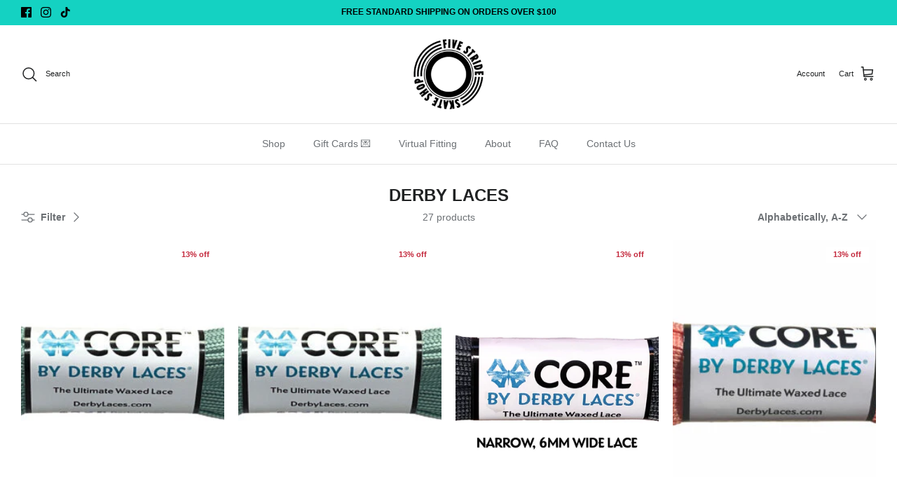

--- FILE ---
content_type: text/css
request_url: https://fivestride.com/cdn/shop/t/12/assets/styles.css?v=89262824206727153011759332913
body_size: 33749
content:
@charset "UTF-8";body.cc-popup-no-scroll{overflow:hidden}.popup-scrollbar-measure{position:absolute;top:-9999px;width:50px;height:50px;overflow:scroll;pointer-events:none}.cc-popup{position:fixed;display:flex;height:100%;width:100%;top:0;left:0;z-index:997;transition:opacity .15s,visibility .15s;opacity:0;visibility:hidden;pointer-events:none}.cc-popup.cc-popup--center{justify-content:center;align-items:center}.cc-popup.cc-popup--center .cc-popup-modal{transform:translate3d(0,60px,0)}.cc-popup.cc-popup--bottom-left,.cc-popup.cc-popup--bottom-right{align-items:flex-end}.cc-popup.cc-popup--bottom-left{justify-content:flex-start}.cc-popup.cc-popup--bottom-left .cc-popup-modal{transform:translate3d(-60px,0,0)}[dir=rtl] .cc-popup.cc-popup--bottom-left .cc-popup-modal{transform:translate3d(60px,0,0)}.cc-popup.cc-popup--bottom-right{justify-content:flex-end}.cc-popup.cc-popup--bottom-right .cc-popup-modal{transform:translate3d(60px,0,0)}[dir=rtl] .cc-popup.cc-popup--bottom-right .cc-popup-modal{transform:translate3d(-60px,0,0)}.cc-popup.cc-popup--left{justify-content:flex-start}.cc-popup.cc-popup--left .cc-popup-modal{transform:translate3d(-60px,0,0);width:100%;min-width:0;overflow:auto}[dir=rtl] .cc-popup.cc-popup--left .cc-popup-modal{transform:translate3d(60px,0,0)}@media (min-width: 768px){.cc-popup.cc-popup--left .cc-popup-modal{width:400px}}.cc-popup.cc-popup--right{justify-content:flex-end}.cc-popup.cc-popup--right .cc-popup-modal{transform:translate3d(60px,0,0);width:100%;min-width:0;overflow:auto}[dir=rtl] .cc-popup.cc-popup--right .cc-popup-modal{transform:translate3d(-60px,0,0)}@media (min-width: 768px){.cc-popup.cc-popup--right .cc-popup-modal{width:400px}}.cc-popup.cc-popup--visible{visibility:visible;opacity:1;pointer-events:auto}.cc-popup.cc-popup--visible .cc-popup-modal,[dir=rtl] .cc-popup.cc-popup--visible .cc-popup-modal{transform:translateZ(0)}.cc-popup .cc-popup-background{position:absolute;top:0;bottom:0;left:0;right:0;background:#0000004d;z-index:998}.cc-popup .cc-popup-modal{position:relative;z-index:999;transition:transform .25s;overflow:hidden;background-color:#fff;color:#6d7175}.cc-popup .cc-popup-container{display:flex}.cc-popup .cc-popup-container .cc-popup-title{color:#6d7175}.cc-popup .cc-popup-close{position:absolute;right:3px;top:3px;width:44px;height:44px;padding:7px;min-width:auto;background-color:transparent;border:none;box-shadow:none}.cc-popup .cc-popup-close svg{stroke:#6d7175;stroke-width:2px}[dir=rtl] .cc-popup .cc-popup-close{left:3px;right:auto}.cc-popup .cc-popup-image .rimage-background{height:100%}.cc-popup .cc-popup-column{height:100%;display:flex;flex-direction:column;justify-content:center}.cc-animate-enabled .shopify-section{overflow:hidden}@media (min-width: 768px){.cc-animate-enabled [data-cc-animate]{opacity:0}}.cc-animate-enabled [data-cc-animate].-in{transition:opacity .7s,transform .7s;opacity:1}.cc-animate-enabled [data-cc-animate].cc-fade-in-right{transform:translate3d(15px,0,0)}.cc-animate-enabled [data-cc-animate].cc-fade-in-right.-in{transition-timing-function:cubic-bezier(0,.14,.19,1);transform:translateZ(0)}.cc-animate-enabled [data-cc-animate].cc-fade-in-up{transform:translate3d(0,15px,0);transition-duration:.7s}.cc-animate-enabled [data-cc-animate].cc-fade-in-up.-in{transform:translateZ(0)}.cc-animate-enabled [data-cc-animate].cc-zoom-out{transform:scale(1.1)}.cc-animate-enabled [data-cc-animate].cc-zoom-out.-in{transition:transform 1.6s cubic-bezier(0,.14,.19,1) 0s!important;transform:scale(1)}.cc-animate-enabled [data-cc-animate].cc-fade-in-zoom-out{transform:scale(1.2)}.cc-animate-enabled [data-cc-animate].cc-fade-in-zoom-out.-in{transition:opacity 1s,transform 1.2s cubic-bezier(0,.14,.19,1) 0s,filter 2s!important;transform:scale(1)}@media (prefers-reduced-motion: reduce){.cc-animate-enabled [data-cc-animate],.cc-animate-enabled [data-cc-animate].-in{transition:opacity .7s!important;transform:none!important}}.cc-modal-window{position:fixed;top:0;left:0;width:100%;height:100%;z-index:9000}.cc-modal-window__background{position:absolute;top:0;left:0;width:100%;height:100%;background:#000;opacity:.2;cursor:pointer;z-index:1}.cc-modal-window__foreground{position:relative;width:100%;height:100%;display:flex;align-items:center;justify-content:center;pointer-events:none;z-index:2}.cc-modal-window__close{position:absolute;top:0;right:0;background:transparent;border:none;color:inherit;box-shadow:none;cursor:pointer;padding:15px;border-radius:0;transition:none}.cc-modal-window__close:hover{background:transparent;border:none;color:inherit;box-shadow:none}.cc-modal-window__close svg{stroke-width:2}.cc-modal-window__content-container{position:relative;overflow:auto;width:800px;max-width:calc(100vw - 30px);max-height:80vh;background:#fff;box-shadow:0 1px 50px -20px #000;border-radius:0;pointer-events:auto}@media (min-width: 768px){.cc-modal-window__content-container{max-width:90vw}}@media (min-width: 960px){.cc-modal-window__content-container{max-width:80vw}}.cc-modal-window--size-small .cc-modal-window__content-container{width:500px}.cc-modal-window__content{margin:60px 20px 20px}@media (min-width: 768px){.cc-modal-window__content{margin:60px 40px 40px}}.cc-modal-window--closing{visibility:hidden}.cc-modal-visible{overflow:hidden}.cc-price-range{position:relative}.cc-price-range__input-row{margin:12px 0;display:flex;justify-content:space-between}.cc-price-range__input-container{display:flex;align-items:baseline;flex:0 0 auto;width:calc(50% - 6px)}.cc-price-range__input-currency-symbol{font-size:16px;margin-right:2px}.cc-price-range .cc-price-range__input{width:100%;padding-left:10px;padding-right:10px}.cc-price-range__bar{position:relative;margin:40px 15px 10px}.cc-price-range__bar-inactive{height:4px;background:#e6e6e6;border-radius:4px}.cc-price-range__bar-active{position:absolute;left:0;top:0;right:0;height:100%;background:#222;border-radius:4px}.cc-price-range__control{position:absolute;left:0;top:-9px;margin-inline-start:-11px;width:22px;height:22px}.cc-price-range__control:after{content:"";display:block;width:22px;height:22px;background:#fff;border:2px solid #222222;border-radius:22px;cursor:pointer;transition:.15s transform ease-out}.cc-price-range__control:hover:after,.cc-price-range__control:focus:after{transform:scale(1.1)}.cc-price-range__control:before{content:"";position:absolute;display:block;top:calc(50% - 22px);width:44px;height:44px;cursor:pointer}.cc-price-range__control--min:before{right:0}.cc-price-range__control--max:before{left:0}.cc-rating{display:inline-block;margin:0;font-size:16px;line-height:1.2em;white-space:nowrap;vertical-align:middle}.cc-rating-stars{display:block;position:relative}.cc-rating-stars--active{position:absolute;top:0;left:0;color:#f6a529}.cc-rating-stars--inactive{display:block;color:#f6a52933}.cc-rating-stars__svg{width:1em;height:1em;fill:currentColor;vertical-align:top}.cc-rating-stars__svg:not(:first-child){margin-left:1px}.cc-rating[data-rating-decimal="0.5"] .cc-rating-stars--active .cc-rating-stars__svg:last-child{clip-path:polygon(0 0,52% 0,52% 100%,0% 100%)}.cc-rating-text{display:none}.cc-rating-count{display:inline-block;margin:0}.faq-header{margin-bottom:20px}.faq-index{display:none}@media (min-width: 768px){.faq-header{display:flex;justify-content:center}.faq-index{display:block;flex:0 0 auto;width:208px;margin-inline-end:32px;position:relative}.faq-index__sticky-container{position:absolute;top:0;left:0;width:100%}.faq-header__content{flex:0 1 800px}.section-faq-header--with-index~.section-collapsible-tabs{padding-inline-start:240px}}@media (min-width: 1200px){.faq-index{width:260px;margin-inline-end:40px}.section-faq-header--with-index~.section-collapsible-tabs{padding-inline-start:300px}}.faq-search-item-inactive{display:none}.faq-search{margin-top:20px}.faq-search{position:relative}.faq-search__icon{position:absolute;left:1em;top:50%;transform:translate3d(0,-50%,0);pointer-events:none}[dir=rtl] .faq-search__icon{left:auto;right:1em}.faq-search__icon svg{display:block}.faq-search .faq-search__input{width:100%;height:56px;padding-inline-start:56px}.faq-index__heading{margin-bottom:1.2em;font-size:1.3em}.faq-index-item{margin-top:.75em;margin-bottom:.75em}.collapsible-tabs{margin-left:auto;margin-right:auto;max-width:800px}.collapsible-tabs .cc-accordion{border:none;margin:0}.collapsible-tabs .cc-accordion-item{border:none}.collapsible-tabs__tab{border-bottom:1px solid rgba(0,0,0,.1)}.collapsible-tabs__tab .cc-accordion-item__title{padding-top:20px;padding-bottom:20px;border:none;font-size:1.3em}.collapsible-tabs__tab p:first-child{margin-top:0}.collapsible-tabs__tab p:last-child{margin-bottom:0}.collapsible-tabs__heading{margin-top:40px;margin-bottom:20px}.collapsible-tabs__text,.collapsible-tabs__button{margin-top:20px;margin-bottom:20px}.store-availability-container-outer.store-availability-initialized{transition:height .3s;overflow:hidden}.store-availability-container{padding:1em 0;transition:opacity .3s}.store-availability-loading .store-availability-container{pointer-events:none;opacity:.4;transition-delay:.4s}.payment-and-quantity--buttons-active~[data-store-availability-container] .store-availability-container{padding-bottom:1.5em}.store-availability-container small{font-size:.85em}.store-availability-container .store-availability-small-text{margin-bottom:.85em}.store-availability-container .store-availability-information{display:flex}.store-availability-container .store-availability-information .store-availability-icon{padding-inline-end:10px;position:relative;top:-1px}.store-availability-container .store-availability-information .store-availability-icon svg{height:16px;width:16px}.store-availability-container .store-availability-information .store-availability-icon.store-availability-icon--available{color:#108043}.store-availability-container .store-availability-information .store-availability-icon.store-availability-icon--unavailable{color:#de3618}.store-availability-container .store-availability-information .store-availability-information__stores{margin-top:.5em}.store-availability-container .store-availability-information .store-availability-information__title,.store-availability-container .store-availability-information .store-availability-information__stores,.store-availability-container .store-availability-information .store-availability-information__stock{margin-bottom:0}.store-availability-container .store-availability-information .store-availability-information__title,.store-availability-container .store-availability-information .store-availability-information__stock{margin-top:0}.store-availability-container .store-availability-information .store-availability-information__title strong{font-weight:600}.store-availabilities-modal{z-index:99999}.store-availabilities-modal small{font-size:.85em}.store-availabilities-modal .store-availability-small-text{margin-bottom:.85em}.store-availabilities-modal .cc-icon-available{color:#108043}.store-availabilities-modal .cc-icon-unavailable{color:#de3618}.store-availabilities-modal .cc-popup-close,.store-availabilities-modal .cc-popup-close:hover{color:#6d7175!important}.store-availabilities-modal .cc-popup-close svg{stroke:#6d7175!important}.store-availabilities-modal .cc-popup-close svg:hover{stroke:#6d7175!important}.store-availabilities-modal .cc-popup-modal{background-color:#fff;color:#6d7175}.store-availabilities-modal .cc-popup-modal .cc-popup-content{text-align:start}.store-availabilities-modal .cc-popup-modal .cc-popup-content button{white-space:nowrap}.store-availabilities-modal .cc-popup-modal .cc-popup-content .cc-popup-text{margin-bottom:1em;padding-inline-end:20px}.store-availabilities-modal .cc-popup-modal .cc-popup-content .cc-popup-text .store-availabilities-modal__product-title{margin-bottom:0;text-align:start;color:#6d7175}.store-availabilities-modal .cc-popup-modal .cc-popup-content .store-availability-list__item{margin-top:1em}.store-availabilities-modal .cc-popup-modal .cc-popup-content .store-availability-list__item:before{content:"";display:inline-block;background-color:#e2e2e2;width:100%;height:1px;margin-bottom:1em;margin-top:.5em}.store-availabilities-modal .cc-popup-modal .cc-popup-content .store-availability-list__item address{font-style:normal}.store-availabilities-modal .cc-popup-modal .cc-popup-content .store-availability-list__item a{color:#202223}.store-availabilities-modal .cc-popup-modal .cc-popup-content .store-availability-list__item .store-availability-list__location{display:flex}.store-availabilities-modal .cc-popup-modal .cc-popup-content .store-availability-list__item .store-availability-list__location .store-availability-list__location__text{flex:1;margin-bottom:.2em}.store-availabilities-modal .cc-popup-modal .cc-popup-content .store-availability-list__item .store-availability-list__location .store-availability-list__location__text strong{font-weight:600}.store-availabilities-modal .cc-popup-modal .cc-popup-content .store-availability-list__item .store-availability-list__location .store-availability-list__location__distance{visibility:hidden;opacity:0;margin-bottom:0;transition:visibility .4s,opacity .4s}.store-availabilities-modal .cc-popup-modal .cc-popup-content .store-availability-list__item .store-availability-list__location .store-availability-list__location__distance.-in{opacity:1;visibility:visible}.store-availabilities-modal .cc-popup-modal .cc-popup-content .store-availability-list__item .store-availability-list__location .store-availability-list__location__distance svg{position:relative;height:11px;width:11px}.store-availabilities-modal .cc-popup-modal .cc-popup-content .store-availability-list__item .store-availability-list__invalid_address svg{height:14px;width:14px}.store-availabilities-modal .cc-popup-modal .cc-popup-content .store-availability-list__item .cc-icon-available,.store-availabilities-modal .cc-popup-modal .cc-popup-content .store-availability-list__item .cc-icon-unavailable{display:inline-block}.store-availabilities-modal .cc-popup-modal .cc-popup-content .store-availability-list__item .cc-icon-available svg,.store-availabilities-modal .cc-popup-modal .cc-popup-content .store-availability-list__item .cc-icon-unavailable svg{height:13px;width:13px}@media (min-width: 768px){.store-availabilities-modal .cc-popup-modal .cc-popup-content .store-availability-list__item .store-availability-list__phone--mobile{display:none}}.store-availabilities-modal .cc-popup-modal .cc-popup-content .store-availability-list__item .store-availability-list__phone--desktop{display:none}@media (min-width: 768px){.store-availabilities-modal .cc-popup-modal .cc-popup-content .store-availability-list__item .store-availability-list__phone--desktop{display:block}}.store-availability-list__phone{direction:ltr}[dir=rtl] .store-availability-list__phone{text-align:right}html,body,div,span,applet,object,iframe,h1,h2,h3,h4,h5,h6,p,blockquote,pre,a,abbr,acronym,address,big,cite,code,del,dfn,em,img,ins,kbd,q,s,samp,small,strike,strong,sub,sup,tt,var,b,u,i,center,dl,dt,dd,ol,ul,li,fieldset,form,label,legend,table,caption,tbody,tfoot,thead,tr,th,td,article,aside,canvas,details,embed,figure,figcaption,footer,header,hgroup,menu,nav,output,ruby,section,summary,time,mark,audio,video{margin:0;padding:0;border:0;font:inherit;vertical-align:baseline}ol,ul{list-style:none}blockquote,q{quotes:none}blockquote:before,blockquote:after,q:before,q:after{content:"";content:none}table{border-collapse:collapse;border-spacing:0}.slick-slider{position:relative;display:block;-moz-box-sizing:border-box;box-sizing:border-box;-webkit-touch-callout:none;-webkit-user-select:none;-khtml-user-select:none;-moz-user-select:none;-ms-user-select:none;user-select:none;-webkit-tap-highlight-color:transparent}.slick-list{position:relative;overflow:hidden;display:block;margin:0;padding:0}.slick-list:focus{outline:none}.slick-list.dragging{cursor:pointer;cursor:hand}.slick-slider .slick-track,.slick-slider .slick-list{-webkit-transform:translate3d(0,0,0);-moz-transform:translate3d(0,0,0);-ms-transform:translate3d(0,0,0);-o-transform:translate3d(0,0,0);transform:translateZ(0)}.slick-track{position:relative;left:0;top:0;display:block}.slick-track:before,.slick-track:after{content:"";display:table}.slick-track:after{clear:both}.slick-loading .slick-track{visibility:hidden}.slideshow .slide{display:none}.slideshow .slide:first-child{display:block}.slick-slide{float:left;height:100%;min-height:1px;display:none}[dir=rtl] .slick-slide{float:right}.slick-slide img{display:block}.slick-slide.slick-loading img{display:none}.slick-slide.dragging img{pointer-events:none}.slick-initialized .slick-slide{display:block}.slick-loading .slick-slide{visibility:hidden}.slick-vertical .slick-slide{display:block;height:auto;border:1px solid transparent}.slick-slide:focus{outline:none}.slick-arrow.slick-hidden{display:none}.slick-product-prev,.slick-product-next,.slick-prev,.slick-next{position:absolute;z-index:1;display:block;line-height:0px;font-size:0px;cursor:pointer;background:transparent;color:transparent;top:50%;-webkit-transform:translate(0,-50%);-ms-transform:translate(0,-50%);transform:translateY(-50%);padding:0;border:none;min-width:0}.slick-product-prev.slick-disabled,.slick-product-next.slick-disabled,.slick-prev.slick-disabled,.slick-next.slick-disabled{opacity:.25}.slick-product-prev.focus-visible,.slick-product-next.focus-visible,.slick-prev.focus-visible,.slick-next.focus-visible{outline:#6d7175 auto 1px;outline:-webkit-focus-ring-color auto 1px}.slick-prev,.slick-next{height:80px;width:80px}.slick-prev:hover,.slick-prev:focus,.slick-next:hover,.slick-next:focus{background:transparent;color:transparent}.slick-prev:hover svg,.slick-prev:focus svg,.slick-next:hover svg,.slick-next:focus svg{opacity:1}.slick-prev svg,.slick-next svg{width:80px;height:80px;fill:#fff;opacity:.75;-webkit-filter:drop-shadow(0px 1px 1px rgba(0,0,0,.5));-moz-filter:drop-shadow(0px 1px 1px rgba(0,0,0,.5));-o-filter:drop-shadow(0px 1px 1px rgba(0,0,0,.5));-ms-filter:drop-shadow(0px 1px 1px rgba(0,0,0,.5));filter:drop-shadow(0px 1px 1px rgba(0,0,0,.5))}.slick-prev svg.feather,.slick-next svg.feather{fill:transparent;stroke:#fff;stroke-width:.6}.slick-product-prev,.slick-product-next{height:44px;width:44px;background:transparent;color:#6d7175}.slick-product-prev.slick-disabled,.slick-product-next.slick-disabled{opacity:0;pointer-events:none}.slick-product-prev:after,.slick-product-next:after{content:"";position:absolute;top:0;left:0;width:100%;height:100%;background:#fff;opacity:.7}.slick-product-prev:hover,.slick-product-next:hover{background:transparent;color:#6d7175}.slick-product-prev:hover:after,.slick-product-next:hover:after{opacity:.9}@media (max-width: 767.98px){.slick-product-prev,.slick-product-next{top:auto;bottom:0;transform:none}}.slick-product-prev svg,.slick-product-next svg{position:relative;z-index:1;width:32px;height:32px;fill:#6d7175;background:transparent}.slick-product-prev svg.feather,.slick-product-next svg.feather{fill:transparent;stroke:#6d7175;stroke-width:1}.slick-prev,.slick-product-prev{left:0}.slick-prev:after,.slick-product-prev:after{border-top-right-radius:3px;border-bottom-right-radius:3px}[dir=rtl] .slick-prev,[dir=rtl] .slick-product-prev{left:auto;right:0}.slick-next,.slick-product-next{right:0}.slick-next:after,.slick-product-next:after{border-top-left-radius:3px;border-bottom-left-radius:3px}[dir=rtl] .slick-next,[dir=rtl] .slick-product-next{left:0;right:auto}.slick-dots{list-style:none;display:block;text-align:center;margin:0;padding:10px 0;width:100%}.slick-dots li{position:relative;display:inline-block;vertical-align:top;height:20px;width:21px;margin:0;padding:0;cursor:pointer}.slick-dots li button{border:0;background:transparent;display:block;height:20px;width:20px;min-width:0;outline:none;line-height:0px;font-size:0px;color:transparent;padding:0;cursor:pointer;position:relative}.slick-dots li button:hover,.slick-dots li button:focus{outline:none}.tab-used .slick-dots li button:focus{outline:#6d7175 auto 1px;outline:-webkit-focus-ring-color auto 1px}@keyframes drawCircle{0%{stroke-dashoffset:85}to{stroke-dashoffset:0}}.slick-dots li button.custom-dot:before{display:none}.slick-dots li button.custom-dot svg{height:12px;width:12px}.slick-dots li button.custom-dot circle{fill:#000;stroke:#000;stroke-width:4;stroke-dasharray:85;stroke-dashoffset:85;transform-origin:50%;transform:rotate(-90deg);transition:fill .5s}.slick-dots li button.custom-dot circle.circle-one{stroke:#0006;transition:opacity .5s;opacity:0}@media (max-width: 767.98px){.slick-slider--mobile-stack .slick-dots li button.custom-dot circle{fill:#6d7175;stroke:#6d7175}.slick-slider--mobile-stack .slick-dots li button.custom-dot circle.circle-one{stroke:#6d717599}}.slick-dots li.slick-active button.custom-dot circle{stroke-dashoffset:0;fill:transparent}.slideshow[data-autoplay=true] .slick-dots li.slick-active button.custom-dot circle.circle-two{animation:drawCircle 8.1s linear}.slideshow[data-autoplay=true] .slick-dots li.slick-active button.custom-dot circle.circle-one{transition:opacity .5s;opacity:1}.slick-slide img{opacity:1;transition:opacity .25s}.slick-slide img.slick-loading{opacity:0}.owl-carousel,.owl-carousel .owl-item{-webkit-tap-highlight-color:transparent;position:relative}.owl-carousel{display:none;width:100%;z-index:1}.owl-carousel .owl-stage{position:relative;-ms-touch-action:pan-Y;touch-action:manipulation;-moz-backface-visibility:hidden}.owl-carousel .owl-stage:after{content:".";display:block;clear:both;visibility:hidden;line-height:0;height:0}.owl-carousel .owl-stage-outer{position:relative;overflow:hidden;-webkit-transform:translate3d(0,0,0)}.owl-carousel .owl-item,.owl-carousel .owl-wrapper{-webkit-backface-visibility:hidden;-moz-backface-visibility:hidden;-ms-backface-visibility:hidden;-webkit-transform:translate3d(0,0,0);-moz-transform:translate3d(0,0,0);-ms-transform:translate3d(0,0,0)}.owl-carousel .owl-item{min-height:1px;float:left;-webkit-backface-visibility:hidden;-webkit-touch-callout:none}.owl-carousel .owl-item img{display:block;width:100%}.owl-carousel .owl-dots.disabled,.owl-carousel .owl-nav.disabled{display:none}.no-js .owl-carousel,.owl-carousel.owl-loaded{display:block}.owl-carousel .owl-dot,.owl-carousel .owl-nav .owl-next,.owl-carousel .owl-nav .owl-prev{cursor:pointer;-webkit-user-select:none;-khtml-user-select:none;-moz-user-select:none;-ms-user-select:none;user-select:none}.owl-carousel .owl-nav button.owl-next,.owl-carousel .owl-nav button.owl-prev,.owl-carousel button.owl-dot{background:0 0;color:inherit;border:none;padding:0!important;font:inherit}.owl-carousel.owl-loading{opacity:0;display:block}.owl-carousel.owl-hidden{opacity:0}.owl-carousel.owl-refresh .owl-item{visibility:hidden}.owl-carousel.owl-drag .owl-item{-ms-touch-action:pan-y;touch-action:pan-y;-webkit-user-select:none;-moz-user-select:none;-ms-user-select:none;user-select:none}.owl-carousel.owl-grab{cursor:move;cursor:grab}.owl-carousel.owl-rtl{direction:rtl}.owl-carousel.owl-rtl .owl-item{float:right}.owl-carousel .animated{animation-duration:1s;animation-fill-mode:both}.owl-carousel .owl-animated-in{z-index:0}.owl-carousel .owl-animated-out{z-index:1}.owl-carousel .fadeOut{animation-name:fadeOut}@keyframes fadeOut{0%{opacity:1}to{opacity:0}}.owl-height{transition:height .5s ease-in-out}.owl-carousel .owl-item .owl-lazy{opacity:0;transition:opacity .4s ease}.owl-carousel .owl-item .owl-lazy:not([src]),.owl-carousel .owl-item .owl-lazy[src^=""]{max-height:0}.owl-carousel .owl-item img.owl-lazy{transform-style:preserve-3d}.owl-carousel .owl-video-wrapper{position:relative;height:100%;background:#000}.owl-carousel .owl-video-play-icon{position:absolute;height:80px;width:80px;left:50%;top:50%;margin-left:-40px;margin-top:-40px;background:url(owl.video.play.png) no-repeat;cursor:pointer;z-index:1;-webkit-backface-visibility:hidden;transition:transform .1s ease}.owl-carousel .owl-video-play-icon:hover{-ms-transform:scale(1.3,1.3);transform:scale(1.3)}.owl-carousel .owl-video-playing .owl-video-play-icon,.owl-carousel .owl-video-playing .owl-video-tn{display:none}.owl-carousel .owl-video-tn{opacity:0;height:100%;background-position:center center;background-repeat:no-repeat;background-size:contain;transition:opacity .4s ease}.owl-carousel .owl-video-frame{position:relative;z-index:1;height:100%;width:100%}.owl-carousel{display:block;position:relative}.owl-carousel .owl-nav button.owl-prev,.owl-carousel .owl-nav button.owl-next{position:absolute;left:0;top:calc(50% - 16px);width:32px;height:32px;line-height:0px;background:#ffffffb3}.owl-carousel .owl-nav button.owl-prev svg.feather,.owl-carousel .owl-nav button.owl-next svg.feather{width:20px;height:20px;stroke:#000}.owl-carousel .owl-nav button.owl-prev.disabled,.owl-carousel .owl-nav button.owl-next.disabled{opacity:.25}.owl-carousel .owl-nav button.owl-prev.disabled:focus,.owl-carousel .owl-nav button.owl-next.disabled:focus{outline:none}.owl-carousel .owl-nav button.owl-next{left:auto;right:0}.owl-stage--items-fit{display:flex;margin:0 auto;transform:none!important}.gallery-viewer{position:fixed;z-index:10000;top:0;left:0;width:100%;height:100%;background:#fff;transition:opacity .25s ease-out,transform .25s ease-out}.gallery-viewer--pre-reveal,.gallery-viewer--transition-out{opacity:0;transform:scale(.97)}.gallery-viewer__zoom-container{position:absolute;z-index:1;width:100%;height:100%;cursor:zoom-in}.gallery-viewer__zoom-container--loading:after{content:"";position:absolute;top:calc(50% - 10px);left:calc(50% - 10px);width:20px;height:20px;border-radius:100%;border:1px solid transparent;border-left-color:currentColor;opacity:.75;animation:galleryViewerSpinner 1s linear infinite}@keyframes galleryViewerSpinner{0%{transform:rotate(0)}to{transform:rotate(360deg)}}.gallery-viewer__zoom-image{position:absolute;width:auto;height:auto;max-width:none;max-height:none;min-width:0;min-height:0}.gallery-viewer__thumbs{position:absolute;z-index:2;left:10px;bottom:20px;width:calc(100% - 10px);padding-right:10px;text-align:center;overflow:auto;white-space:nowrap;line-height:0}@media (max-width: 600px){.gallery-viewer__thumbs{bottom:10px}}.gallery-viewer__thumb{display:inline-block;padding:4px;background:#fff;width:69px}.gallery-viewer__thumb:not(:first-child){margin-left:-4px}@media (max-width: 600px){.gallery-viewer__thumb{width:60px}}.gallery-viewer__thumb--active{position:relative}.gallery-viewer__thumb--active:after{content:"";position:absolute;display:block;bottom:4px;left:4px;right:4px;height:3px;background:#000}.gallery-viewer__controls{position:relative;height:100%;z-index:3;pointer-events:none}.gallery-viewer__button{position:absolute;pointer-events:auto;padding:10px;background:#ffffffb3;color:#000}.gallery-viewer__button svg{width:34px;height:34px}.gallery-viewer__button svg.feather{stroke:#000}@media (max-width: 600px){.gallery-viewer__button svg{width:26px;height:26px}}.gallery-viewer__prev,.gallery-viewer__next{top:calc(50% - 17px)}@media (max-width: 600px){.gallery-viewer__prev,.gallery-viewer__next{top:calc(50% - 13px)}}.gallery-viewer__prev{left:0}.gallery-viewer__next{right:0}.gallery-viewer__close{top:0;right:0}.gallery-viewer--single-image .gallery-viewer__prev,.gallery-viewer--single-image .gallery-viewer__next,.gallery-viewer--single-image .gallery-viewer__thumbs{display:none}@media (pointer: coarse){.gallery-viewer-open,.gallery-viewer-open body{overflow:hidden;height:100%}}.merge-remove-wrapper{--fade-duration: .5s;--slide-duration: .25s;pointer-events:none;overflow:hidden;transition:opacity var(--fade-duration) cubic-bezier(0,0,.14,.96),height var(--slide-duration) cubic-bezier(0,0,.14,.96)}.merge-remove-wrapper--fade{opacity:0}.merge-remove-wrapper--slide{height:0px!important}.merge-add-wrapper{--fade-duration: .2s;--slide-duration: .5s;opacity:0;transition:opacity var(--fade-duration) cubic-bezier(0,0,.14,.96),height var(--slide-duration) cubic-bezier(0,0,.14,.96)}.merge-add-wrapper:not(.merge-add-wrapper--slide){height:0px!important}.merge-add-wrapper--fade{opacity:1}[data-merge-list-item]{--fade-duration: .15s;--slide-duration: .25s;position:relative;transition:opacity var(--fade-duration) cubic-bezier(0,0,.14,.96),height var(--slide-duration) cubic-bezier(0,0,.14,.96)}.merge-item-refreshing{opacity:.5;pointer-events:none}.merge-item-refreshing:after{content:"";position:absolute;top:calc(50% - 12px);left:calc(50% - 12px);width:24px;height:24px;border-radius:100%;border:2px solid transparent;border-left-color:currentColor;animation:loadingSpinner 1s linear infinite}html{box-sizing:border-box}*,*:before,*:after{box-sizing:inherit}.cf:before,.cf:after{content:"";display:table}.cf:after{clear:both}.cf{zoom:1}input::-moz-focus-inner,button::-moz-focus-inner{border:0;padding:0}button,input[type=submit],input[type=button]{-webkit-appearance:none}.js body:not(.tab-used) *:focus{outline:none}body{font-family:Helvetica,Arial,sans-serif;font-weight:400;font-style:normal}h1,.h1-style,h2,h3,h4,h5,h6,.heading-font,.pageheader .logotext,#shoplogo .logotext{font-family:Helvetica,Arial,sans-serif;font-weight:700;font-style:normal}.navigation{font-family:Helvetica,Arial,sans-serif;font-weight:400;font-style:normal}strong,b{font-weight:700}abbr,acronym{border-bottom:1px dotted #6d7175;cursor:help}em,i{font-style:italic}ul,ol,dl{margin:1em;font-size:100%}sub,sup{font-size:75%;line-height:0;position:relative}sup{top:-.5em}sub{bottom:-.25em}blockquote{margin:1.5em 0;margin-inline-start:10px;padding:.5em 0;quotes:"\201c" "\201d";font-size:130%;font-style:italic;line-height:1.5em}blockquote:before{color:#6d7175;content:open-quote;font-size:3em;line-height:.1em;margin-inline-start:-20px;margin-inline-end:10px;vertical-align:-.48em}blockquote :first-child{display:inline}blockquote :last-child{margin-bottom:0}blockquote:after{content:no-close-quote}ol,ul,dl{margin-inline-start:2em}ol li{list-style:decimal outside}ul li{list-style:disc outside}dl dd{margin-inline-start:1em}th,td{border-bottom:1px solid #e2e2e2;border-collapse:collapse;border-top:1px solid #e2e2e2;padding:.7em}th{font-weight:700;text-align:start;border-bottom-width:3px}table.noborders td,table.noborders th{border:none}caption{margin-bottom:.5em;text-align:center}p,fieldset,table{margin-bottom:1em}hr{border:none;width:100%;color:transparent;border-bottom:1px solid #e2e2e2;height:1px;margin:20px 0}a{color:#202223;transition:color .1s,border-color .1s,opacity .1s,text-decoration-color .1s;text-decoration:none;-webkit-tap-highlight-color:transparent}h1,.h1-style,h2,h3,h4,h5,h6,.heading-font{color:#202223;line-height:1.2;margin-bottom:10px}h1 svg,h1 svg g,.h1-style svg,.h1-style svg g,h2 svg,h2 svg g,h3 svg,h3 svg g,h4 svg,h4 svg g,h5 svg,h5 svg g,h6 svg,h6 svg g,.heading-font svg,.heading-font svg g{fill:currentColor}h1 a,h2 a,h3 a,h4 a,h5 a,h6 a{color:inherit;text-decoration:none}h1,.h1-style{font-size:30px}h2,.h2-style{font-size:27px}h3,.h3-style{font-size:24px}h4,.h4-style{font-size:22px}h5,.h5-style{font-size:19px}h6,.h6-style{font-size:17px}@media (max-width: 767.98px){h1,.h1-style{font-size:24px}h2,.h2-style{font-size:22px}h3,.h3-style{font-size:20px}h4,.h4-style{font-size:19px}h5,.h5-style{font-size:17px}h6,.h6-style{font-size:15.6px}}h1,.h1-style,h2,.h2-style,h3,.h3-style,h4,.h4-style,h5,.h5-style,h6,.h6-style{text-transform:uppercase}.title,.majortitle{margin:0 0 1.25rem}.hometitle{line-height:1em;margin:0 0 30px}@media (max-width: 1299.98px){.hometitle{margin-bottom:20px}}.small-text{font-size:11px;line-height:1.4em}.large-text{font-size:1.35em;line-height:1.6}@media (max-width: 767.98px){.large-text{font-size:1.2em;line-height:1.6}}.super-large-text{font-size:53px}@media (max-width: 767.98px){.super-large-text{font-size:24px}}.subheading{font-size:.8em;font-weight:500;line-height:1.3em;letter-spacing:.1em;text-transform:uppercase}.subheading--over{margin-bottom:2.25em}.small-feature-link{color:#202223;text-decoration:underline;text-underline-offset:2px;text-decoration-color:#20222366;text-decoration-thickness:1px;font-size:1em;font-weight:500;letter-spacing:normal;text-transform:none}.small-feature-link:hover{text-decoration-color:#202223}.orphan-join{white-space:nowrap}select{max-width:100%;font-family:inherit;font-weight:inherit;font-style:inherit}input[type=text],input[type=number],input[type=email],input[type=password],input[type=address],input[type=tel],textarea{font-size:16px;line-height:14px;font-family:Helvetica,Arial,sans-serif;font-weight:400;font-style:normal;background:#fff;color:#6d7175;border:1px rgb(219,220,221) solid;padding:.8em 15px;margin:0;vertical-align:middle;max-width:100%;border-radius:3px;-webkit-appearance:none;box-sizing:border-box}input[type=text]:hover,input[type=number]:hover,input[type=email]:hover,input[type=password]:hover,input[type=address]:hover,input[type=tel]:hover,textarea:hover{border:1px rgb(175,177,179) solid}input[type=text]:active,input[type=text]:focus,input[type=number]:active,input[type=number]:focus,input[type=email]:active,input[type=email]:focus,input[type=password]:active,input[type=password]:focus,input[type=address]:active,input[type=address]:focus,input[type=tel]:active,input[type=tel]:focus,textarea:active,textarea:focus{border:1px rgb(109,113,117) solid;box-shadow:0 0 0 var(--input-active-shadow-width) #6d7175}textarea{line-height:1.6;height:120px;padding-top:10px;padding-bottom:10px}input[type=email],input[type=tel]{direction:ltr}input[type=number]{-moz-appearance:textfield}input[type=number]::-webkit-inner-spin-button,input[type=number]::-webkit-outer-spin-button{-webkit-appearance:none;margin:0}::-webkit-input-placeholder{color:#6d7175}:-moz-placeholder{color:#6d7175}::-moz-placeholder{color:#6d7175}:-ms-input-placeholder{color:#6d7175}svg{width:24px;height:24px;vertical-align:middle;transition:fill .1s}svg g{transition:fill .1s}.beside-svg{vertical-align:middle}svg.feather{fill:transparent;stroke:currentColor}.icon--extra-small{width:14px;height:14px}.icon--extra-small svg{width:14px;height:14px}.icon--small{width:16px;height:16px}.icon--small svg{width:16px;height:16px}.icon--large{width:38px;height:38px}.icon--large svg{width:38px;height:38px}.with-icon{display:inline-flex;align-items:flex-start;vertical-align:top;line-height:1.4}.with-icon>.icon,.with-icon>.icon-container{flex:0 0 auto;margin:calc(.8em - 10px) 0 0;margin-inline-end:12px}.with-icon>.icon-container .icon{display:block}.with-icon .icon--large{margin:0;margin-inline-end:16px}.with-icon--small>.icon,.with-icon--small>.icon-container{flex:0 0 auto;margin:calc(.8em - 9px) 0 0;margin-inline-end:8px}.icon-natcol .feather{stroke:currentColor}.button,a.button,.btn,a.btn,button,input[type=submit],input[type=reset],input[type=button]{background:#000;border:1.5px solid #000000;color:#fff;font-size:14px;font-family:inherit;font-weight:inherit;font-style:inherit;line-height:1em;height:auto;margin:0;text-decoration:none!important;cursor:pointer;padding:1em 25px;vertical-align:middle;text-align:center;border-radius:3px;transition:background-color .1s,color .1s,border-color .1s,opacity .1s;display:inline-block;font-family:Helvetica,Arial,sans-serif;font-weight:400;font-style:normal;letter-spacing:normal;text-transform:none;-webkit-tap-highlight-color:transparent}.button svg:not(.feather):not(.cc-select__icon):not(.icon--full-color),a.button svg:not(.feather):not(.cc-select__icon):not(.icon--full-color),.btn svg:not(.feather):not(.cc-select__icon):not(.icon--full-color),a.btn svg:not(.feather):not(.cc-select__icon):not(.icon--full-color),button svg:not(.feather):not(.cc-select__icon):not(.icon--full-color),input[type=submit] svg:not(.feather):not(.cc-select__icon):not(.icon--full-color),input[type=reset] svg:not(.feather):not(.cc-select__icon):not(.icon--full-color),input[type=button] svg:not(.feather):not(.cc-select__icon):not(.icon--full-color){fill:#fff}.button svg.feather,a.button svg.feather,.btn svg.feather,a.btn svg.feather,button svg.feather,input[type=submit] svg.feather,input[type=reset] svg.feather,input[type=button] svg.feather{fill:transparent;stroke:currentColor}.button .icon,a.button .icon,.btn .icon,a.btn .icon,button .icon,input[type=submit] .icon,input[type=reset] .icon,input[type=button] .icon{position:relative;display:inline-block;vertical-align:top;height:1em;width:24px}.button .icon svg,a.button .icon svg,.btn .icon svg,a.btn .icon svg,button .icon svg,input[type=submit] .icon svg,input[type=reset] .icon svg,input[type=button] .icon svg{position:absolute;top:50%;left:0;width:20px;height:20px;margin-top:-10px}.button .icon+span,a.button .icon+span,.btn .icon+span,a.btn .icon+span,button .icon+span,input[type=submit] .icon+span,input[type=reset] .icon+span,input[type=button] .icon+span{vertical-align:top}@media (hover: none){.button:active,a.button:active,.btn:active,a.btn:active,button:active,input[type=submit]:active,input[type=reset]:active,input[type=button]:active{background:#202223;border-color:#202223}}@media (hover: hover){.button:hover,a.button:hover,.btn:hover,a.btn:hover,button:hover,input[type=submit]:hover,input[type=reset]:hover,input[type=button]:hover{background:#202223;border-color:#202223}}.button.button--large,a.button.button--large,.btn.button--large,a.btn.button--large,button.button--large,input[type=submit].button--large,input[type=reset].button--large,input[type=button].button--large{padding:15px 25px;font-size:14px}.button.button--wide,a.button.button--wide,.btn.button--wide,a.btn.button--wide,button.button--wide,input[type=submit].button--wide,input[type=reset].button--wide,input[type=button].button--wide{width:100%}.button.button--icon{width:auto;min-width:0;font-size:14px;padding:.8em}.button.altcolour,.btn.btn--secondary,button.altcolour,input[type=submit].altcolour,input[type=reset].altcolour,input[type=button].altcolour{background:#fff;color:#000;border:1.5px solid}.button.altcolour svg:not(.feather):not(.cc-select__icon),.btn.btn--secondary svg:not(.feather):not(.cc-select__icon),button.altcolour svg:not(.feather):not(.cc-select__icon),input[type=submit].altcolour svg:not(.feather):not(.cc-select__icon),input[type=reset].altcolour svg:not(.feather):not(.cc-select__icon),input[type=button].altcolour svg:not(.feather):not(.cc-select__icon){fill:#000}@media (hover: none){.button.altcolour:active,.btn.btn--secondary:active,button.altcolour:active,input[type=submit].altcolour:active,input[type=reset].altcolour:active,input[type=button].altcolour:active{background:#000;color:#fff;border-color:#000}.button.altcolour:active svg:not(.feather):not(.cc-select__icon),.btn.btn--secondary:active svg:not(.feather):not(.cc-select__icon),button.altcolour:active svg:not(.feather):not(.cc-select__icon),input[type=submit].altcolour:active svg:not(.feather):not(.cc-select__icon),input[type=reset].altcolour:active svg:not(.feather):not(.cc-select__icon),input[type=button].altcolour:active svg:not(.feather):not(.cc-select__icon){fill:#fff}}@media (hover: hover){.button.altcolour:hover,.btn.btn--secondary:hover,button.altcolour:hover,input[type=submit].altcolour:hover,input[type=reset].altcolour:hover,input[type=button].altcolour:hover{background:#000;color:#fff;border-color:#000}.button.altcolour:hover svg:not(.feather):not(.cc-select__icon),.btn.btn--secondary:hover svg:not(.feather):not(.cc-select__icon),button.altcolour:hover svg:not(.feather):not(.cc-select__icon),input[type=submit].altcolour:hover svg:not(.feather):not(.cc-select__icon),input[type=reset].altcolour:hover svg:not(.feather):not(.cc-select__icon),input[type=button].altcolour:hover svg:not(.feather):not(.cc-select__icon){fill:#fff}}.btn.btn--tertiary{padding:.9em 20px;background:#ebebeb;color:#3c3e40;border-color:#ebebeb}@media (hover: none){.btn.btn--tertiary:active{background:#000;color:#fff;border-color:#000}}@media (hover: hover){.btn.btn--tertiary:hover{background:#000;color:#fff;border-color:#000}}.button.notabutton,a.button.notabutton,button.notabutton,input[type=submit].notabutton{background:none;border:none;padding:0;margin:0;font-size:inherit;line-height:inherit;font-family:inherit;letter-spacing:inherit;text-transform:none;vertical-align:baseline;min-width:0;overflow:visible;height:auto;color:#202223;-moz-transition:color .1s;-webkit-transition:color .1s;transition:color .1s}.button.disabled,a.button.disabled,button[disabled],input[type=submit][disabled],input[type=reset][disabled],input[type=button][disabled]{background:#999!important;color:#fff!important;border-color:#999!important}.button--sold-out{background:#fff!important;color:#000!important;border:1.5px solid!important}.button-icon{display:inline-block;vertical-align:middle;position:relative;width:20px;height:14px}.button-icon:first-child{margin-inline-end:8px}.button-icon:last-child{margin-inline-start:8px}.button-icon svg{position:absolute;left:0;top:50%;margin-top:-10px;width:20px;height:20px}.button-icon svg.feather{fill:transparent;stroke:currentColor;stroke-width:1}.toggle-btn{position:relative;height:3em;display:flex;align-items:center;padding-inline-end:2.5em;overflow:hidden;text-overflow:ellipsis;white-space:nowrap;font-weight:600;color:inherit}@media (max-width: 767.98px){.toggle-btn{padding-inline-end:0}}.toggle-btn:hover{color:inherit}.toggle-btn .button-icon circle{fill:#fff;transition:transform .4s cubic-bezier(.11,.44,.03,1)}.toggle-btn .toggle-btn__chevron{transition:transform .25s ease;position:absolute;margin:-12px 0 0;width:24px;height:24px;left:auto;right:7px;top:50%;pointer-events:none;border:none}[dir=rtl] .toggle-btn .toggle-btn__chevron{left:7px;right:auto}.toggle-btn .toggle-btn__chevron svg{width:100%;height:100%;vertical-align:top}@media (max-width: 767.98px){.toggle-btn .toggle-btn__chevron{display:none}}.toggle-btn__count{margin-inline-start:.3em}@media (min-width: 768px){.toggle-btn--revealed-desktop .button-icon svg circle:nth-child(3){transform:translate(6px)}.toggle-btn--revealed-desktop .button-icon svg circle:nth-child(4){transform:translate(-6px)}.toggle-btn--revealed-desktop .toggle-btn__chevron{transform:rotate(180deg)}}.template-giftcard{background:#fff;text-align:center;padding:15px 0}.giftcard{margin:15px auto;max-width:500px;padding:20px}.giftcard__illustration{position:relative;margin:20px 0;overflow:hidden;border-radius:0}.giftcard__illustration img{display:block}.giftcard__code{background:#fff;border-radius:0;color:#484848;position:absolute;bottom:10%;right:50%;transform:translate(50%);padding:10px 20px;font-size:22px;line-height:1em;white-space:nowrap}.giftcard-qr-row{margin:15px 0}.giftcard-qr{display:inline-block;background:#fff;padding:10px;border:1px solid rgba(0,0,0,.1);overflow:hidden;border-radius:0}.giftcard-qr img{display:block;margin:0 auto}.giftcard-apple-wallet{margin:15px 0}.apple-wallet-image{display:block;margin:0 auto}.giftcard-button-row{display:flex;justify-content:space-between;align-items:center;margin-top:15px}.print-giftcard svg{margin-inline-start:-10px;fill:none!important;stroke:currentColor!important;stroke-width:2!important}@media print{@page{margin:.5cm}p{orphans:3;widows:3}html,body{background-color:#fff;color:#000}.print-giftcard,.apple-wallet{display:none}}.announcement-bar{position:relative;z-index:401;font-size:11px;line-height:1.4em;background:var(--announcement-background);color:var(--announcement-text)}.announcement-bar a{color:inherit;text-decoration:none;transition:background .1s}.announcement-bar a:hover{text-decoration:none}.announcement-bar .container{display:flex;align-items:center;justify-content:space-between}.announcement-bar:not(.announcement-bar--with-announcement) .announcement-bar__left{flex:0 0 auto}.announcement-bar .social-links{margin-top:-8px;padding-top:.8em;padding-bottom:.8em}.announcement-bar .social-links a{margin:8px 0 0;margin-inline-end:10px}.announcement-bar__left{flex:2 0 0}.announcement-bar__middle{position:relative;flex:1 1 auto;text-align:center}@media (min-width: 768px){.announcement-bar__middle:not(:first-child):not(:last-child){max-width:50%}}.announcement-bar__right{flex:2 0 0;text-align:end}.announcement-bar__announcements{position:relative;margin:.8em 0;font-size:var(--announcement-font-size)}.announcement-bar__link>.announcement-bar__announcements{padding:0}@media (min-width: 768px) and (max-width: 999.98px){.announcement-bar--tablet-wrap .container{flex-wrap:wrap}.announcement-bar--tablet-wrap .announcement-bar__left{flex:0 0 auto}.announcement-bar--tablet-wrap .announcement-bar__middle{flex:1 0 100%;order:-1;max-width:none!important}}.announcement-bar__link{display:inline-block;padding-top:.8em;padding-bottom:.8em}.announcement{display:flex;align-items:center;min-height:1.4em}.announcement p{margin:0}.announcement a{text-decoration:underline;text-underline-offset:1px;text-decoration-color:var(--link-underline);text-decoration-thickness:1px}.announcement a:hover{text-decoration:underline;text-decoration-thickness:1px;text-decoration-color:currentColor}.announcement .announcement__text{flex:0 0 100%;line-height:1.3em;transition:opacity .5s ease-out .5s,transform .7s cubic-bezier(.09,.49,.39,.99) .5s}.announcement--inactive{position:absolute;top:0;left:0;width:100%;transition:visibility 0s .3s;visibility:hidden}.announcement--inactive .announcement__text{transition:opacity .3s ease-out 0s,transform .3s ease-out .3s;transform:translateY(8px);opacity:0}.announcement-bar__announcement-controller{position:absolute;top:calc(100% - 4px);left:50%;transform:translate(-50%);white-space:nowrap}.announcement-bar__announcement-controller:not(:focus-within){overflow:hidden;height:0px;clip:rect(0 0 0 0)}.announcement-bar__announcement-controller .announcement-button{color:inherit;background:var(--announcement-background)}.pageheader{position:relative;background:#fff;color:#202223;z-index:4000;transition:background-color 175ms ease-in}.js .section-header:not(.section-header--nav-hover):not(.section-header--nav-open) .pageheader--transparent{background:transparent}.js .section-header:not(.section-header--nav-hover):not(.section-header--nav-open) .pageheader--transparent .logo-area{color:var(--transparent-header-text-color);border-color:transparent}.js .section-header:not(.section-header--nav-hover):not(.section-header--nav-open) .pageheader--transparent .logo__image:not(:last-child){opacity:0}.js .section-header:not(.section-header--nav-hover):not(.section-header--nav-open) .pageheader--transparent .logo__image-transparent{opacity:1}.js .section-header:not(.section-header--nav-hover):not(.section-header--nav-open) .pageheader--transparent .logo a{color:var(--transparent-header-text-color)}.js .section-header:not(.section-header--nav-hover):not(.section-header--nav-open) .pageheader--transparent+#main-nav .navigation{border-color:transparent}.js .section-header:not(.section-header--nav-hover):not(.section-header--nav-open) .pageheader--transparent+#main-nav .navigation .navigation__tier-1{background:transparent}.js .section-header:not(.section-header--nav-hover):not(.section-header--nav-open) .pageheader--transparent+#main-nav .navigation .navigation__tier-1>.navigation__item:not(.featured-link)>.navigation__link{color:var(--transparent-header-text-color)}.js .section-header:not(.section-header--nav-hover):not(.section-header--nav-open) .pageheader--transparent~.header-shade{opacity:0}.pageheader a{color:inherit}.pageheader svg.feather{fill:none;stroke:currentColor}.pageheader .disclosure .disclosure__toggle-arrow svg.feather{stroke-width:2}.pageheader .logo{text-align:center;padding:20px 0}.pageheader .logo a{display:inline-block;color:#202223}.logo img{display:inline-block;vertical-align:middle}.logo__h1{margin:0;padding:0;font-size:inherit;line-height:inherit;text-transform:none}.logo__link{position:relative}.logo__image{transition:opacity 175ms ease-in}.logo__image-transparent{position:absolute;top:0;left:0;width:100%;height:100%;object-fit:contain;opacity:0;transition:opacity 175ms ease-in}.pageheader .logo .logotext{font-size:24px;line-height:1.4em;word-break:break-word}@media (min-width: 768px){.pageheader--layout-inline-menu-center .logo-area__left{position:relative;margin-left:20px;margin-right:20px;flex:0 0 2px;order:1}.pageheader--layout-inline-menu-center .logo-area__left .show-search-link{display:none}.pageheader--layout-inline-menu-center .logo-area__left__inner{position:absolute;left:0;min-height:100%;width:calc(100vw - 600px);transform:translate(-50%)}.pageheader--layout-inline-menu-center .logo-area__left__inner .navigation--left{left:0;width:100%}.pageheader--layout-inline-menu-center .logo-area__left__inner .navigation--left .navigation__tier-1-container{left:0}.pageheader--layout-inline-menu-center .logo-area__middle{margin-left:0;margin-right:0;max-width:none;flex:1 0 0;text-align:start}.pageheader--layout-inline-menu-center .logo-area__middle .logo{display:inline-block}.pageheader--layout-inline-menu-center .logo-area__right{flex:1 0 0;order:2}.pageheader--layout-inline-menu-center .logo-area__right .show-search-link{display:flex;align-items:center}.pageheader--layout-inline-permitted .navigation--left{visibility:visible}.pageheader--layout-inline-permitted .navigation.navigation--left{border:none;color:inherit}.pageheader--layout-inline-permitted .navigation.navigation--left .navigation__link:hover,.pageheader--layout-inline-permitted .navigation.navigation--left .menu-promotion__link:hover{color:#202223}.pageheader--layout-inline-permitted .navigation.navigation--left .navigation__tier-1{background:transparent;border:none}.pageheader--layout-inline-permitted .logo-area__left:after,.pageheader--layout-inline-permitted .logo-area__left__inner:after{content:"-";visibility:hidden}.pageheader--layout-inline-permitted .logo-area__left{font-size:14px;min-height:calc(44px + 1.5em)}.pageheader--layout-inline-permitted .logo-area__left__inner .show-search-link{display:none}.pageheader--layout-inline-permitted .logo-area__right .show-search-link{display:flex;align-items:center}.pageheader--layout-inline-permitted+#main-nav .navigation--main{border:0;visibility:hidden}.pageheader--layout-inline-permitted+#main-nav .navigation--main .navigation__tier-1{height:0}.pageheader--layout-inline-permitted+#main-nav .navigation--main .navigation__tier-1>.navigation__item>.navigation__link,.pageheader--layout-inline-permitted+#main-nav .navigation--main .navigation__tier-1>.navigation__item>.navigation__children-toggle{display:none}.pageheader--layout-inline-permitted+#main-nav .navigation--main .navigation__tier-2-container{border-top:0}.logo-area__middle--logo-image{line-height:0px}}.header-disclosures{display:inline-block}.header-disclosures .selectors-form__item{margin:0 0 0 10px;white-space:normal}.header-disclosures .disclosure{font-size:inherit;line-height:inherit}.header-disclosures .disclosure__toggle{background:transparent;border:none;color:inherit;font-size:inherit;line-height:inherit;margin:0;padding:8px 0;vertical-align:middle}.header-disclosures .disclosure__toggle:hover{background:transparent;border:none;color:inherit}.header-disclosures .disclosure__toggle-arrow{margin-inline-start:5px}.header-disclosures .disclosure__toggle-arrow svg{height:14px;width:14px}.header-disclosures .disclosure-list{top:calc(100% + 2px);bottom:auto;right:0}[dir=rtl] .header-disclosures .disclosure-list{left:0;right:auto}.header-disclosures .disclosure-list--visible{overflow:auto}.logo-area .button.mobile-nav-toggle{display:none;width:44px;height:44px;color:inherit;flex:0 0 auto}@media (max-width: 767.98px){.logo-area .button.mobile-nav-toggle{display:inline-block}}.page-shade,.header-shade{pointer-events:none;z-index:300;position:fixed;top:0;left:0;width:100%;height:0;background:#0000004d;opacity:0;transition:opacity .34s ease}@media (max-width: 767.98px){.page-shade,.header-shade{z-index:7000}}.header-shade{position:absolute}.section-header{position:relative;top:0;z-index:400}.cart-link{display:flex;align-items:center}@media (max-width: 767.98px){.cart-link{justify-content:center;width:44px;height:44px}}.cart-link__label{vertical-align:middle;margin-inline-end:8px}@media (max-width: 767.98px){.cart-link__label{display:none}}.cart-link__icon{position:relative;margin:0 0 2px}.cart-link__count{position:absolute;top:-3px;right:-5px;padding:3px;font-size:9px;line-height:1em;font-weight:500;white-space:nowrap;min-width:15px;text-align:center;background:#202223;color:#fff;border-radius:12px}[dir=rtl] .cart-link__count{left:-5px;right:auto}.inline-menu:not(:last-child){margin-right:2px}.inline-menu__link{display:inline-block;margin-left:11px}.navigation{position:relative;z-index:2;text-align:center;font-size:14px;line-height:1.5}.navigation ul,.navigation li{margin:0;padding:0}.navigation li{list-style:none;vertical-align:top}.navigation--left{display:none;position:absolute;left:0;top:0;height:100%;white-space:nowrap;visibility:hidden}[dir=rtl] .navigation--left{left:auto;right:0}@media (min-width: 768px){.navigation--left{display:block}}.navigation--left .navigation__tier-1-container{position:absolute;top:50%;margin-top:calc(-22px - .75em);left:-18px;width:100%}.navigation--left .navigation__tier-1-container .navigation__tier-1>.navigation__item>.navigation__link{padding-top:22px;padding-bottom:22px}.navigation--left .navigation__tier-1-container .navigation__tier-1>.navigation__item>.navigation__link:before{bottom:calc(50% - var(--theme-header-height) / 2 - .5px)}.navigation__item{display:block}.navigation__link{display:block;padding:10px 18px}.menu-promotion{padding:0 20px 20px}.menu-promotion__text{margin-top:.5em;text-align:center}.navigation{color:#6d7175}.navigation .navigation__item--with-children{display:flex;flex-wrap:wrap;align-items:center;justify-content:space-between}.navigation .navigation__item--with-children>.navigation__link{max-width:calc(100% - 60px)}.navigation .navigation__item--with-children .navigation__tier-2-container,.navigation .navigation__item--with-children .navigation__tier-3-container{width:100%}.navigation .navigation__children-toggle{padding:10px 20px;color:inherit}.navigation .navigation__children-toggle:hover{color:inherit}.navigation .navigation__children-toggle .feather{display:inline-block;vertical-align:middle;margin-bottom:1px}.navigation .navigation__tier-1{background:#fff;padding:12px 0;transition:background-color 175ms ease-in}.navigation .navigation__tier-1>.navigation__item{display:flex}.navigation .navigation__tier-2-container{background:#fff}.navigation .navigation__link,.navigation .menu-promotion__link{display:block;text-align:start;color:inherit}.navigation .navigation__link:hover,.navigation .menu-promotion__link:hover{color:inherit}.navigation .navigation__wide-promotion--with-fade .rimage-outer-wrapper{position:relative}.navigation .navigation__wide-promotion--with-fade .rimage-outer-wrapper:after{content:"";position:absolute;left:0;right:0;bottom:0;height:50%;background:linear-gradient(180deg,transparent 0%,#ffffff 100%)}.navigation .feather{fill:none;stroke:currentColor}.navigation .featured-link>.navigation__link{color:#c4293d}@media (min-width: 768px){.navigation{border-bottom:1px solid #e2e2e2;text-align:center;transition:border 175ms ease-in}.navigation .navigation__link{transition:color .1s}.navigation .navigation__link:hover,.navigation .menu-promotion__link:hover{color:#202223}.navigation .navigation__children-toggle{display:none}.navigation .navigation__item--with-children>.navigation__link{max-width:none}.navigation.navigation--tight-underline .navigation__tier-1>.navigation__item>.navigation__link:before,.navigation.navigation--tight-underline .navigation__tier-1>.navigation__item>.navigation__link:after{bottom:16px}.navigation .navigation__tier-1{padding:0}.navigation .navigation__tier-1>.navigation__item{display:inline-block}.navigation .navigation__tier-1>.navigation__item>.navigation__link{display:inline-block;padding:18px;white-space:nowrap;position:relative}.navigation .navigation__tier-1>.navigation__item>.navigation__link:before{content:"";position:absolute;bottom:-1px;background-color:currentColor;height:2px;transition:transform .3s;z-index:20;left:18px;width:calc(100% - 36px);transform:scaleX(0);will-change:transform}.navigation .navigation__tier-1>.navigation__item>.navigation__link:hover:before{transform:scaleX(1)}.navigation .navigation__tier-1>.navigation__item.navigation__item--active>.navigation__link:before{transform:scaleX(1)}.navigation .navigation__tier-2-container{position:absolute;z-index:10;top:100%;left:0;width:100%;overflow:auto;border-top:1px solid #e2e2e2;border-bottom:1px solid #e2e2e2;pointer-events:none;visibility:hidden;opacity:0;transition:opacity 175ms ease-in,visibility 175ms;text-align:start}.pageheader--sticky+#main-nav .navigation .navigation__tier-2-container{max-height:calc(100vh - var(--theme-header-height) - 100px);overflow-y:auto}.navigation .navigation__item--with-small-menu>.navigation__tier-2-container{display:block;left:0;width:max-content;min-width:170px;max-width:280px;border-left:1px solid #e2e2e2;border-right:1px solid #e2e2e2}[dir=rtl] .navigation .navigation__item--with-small-menu>.navigation__tier-2-container{left:auto;right:0}.navigation .navigation__item--with-small-menu>.navigation__tier-2-container .container{padding:22px 30px 22px 20px}.navigation .navigation__item--with-small-menu>.navigation__tier-2-container .navigation__tier-2 .navigation__item{display:block}.navigation .navigation__item--with-small-menu>.navigation__tier-2-container .navigation__tier-2 .navigation__link{padding:5px 0}.pageheader:not(.pageheader--layout-inline-permitted)+#main-nav .navigation .navigation__item--with-small-menu{position:relative}.pageheader:not(.pageheader--layout-inline-permitted)+#main-nav .navigation .navigation__item--with-small-menu>.navigation__tier-2-container{left:0!important}[dir=rtl] .pageheader:not(.pageheader--layout-inline-permitted)+#main-nav .navigation .navigation__item--with-small-menu>.navigation__tier-2-container{left:auto!important;right:0!important}.navigation .navigation__item--show-children .navigation__tier-2-container,body.tab-used .navigation .navigation__item--with-children:focus-within .navigation__tier-2-container,html:not(.js) .navigation .navigation__item--with-children:hover .navigation__tier-2-container,html:not(.js) .navigation .navigation__item--with-children:focus-within .navigation__tier-2-container{opacity:1;visibility:visible;pointer-events:auto;z-index:11}.navigation:hover .navigation__tier-2-container{transition-delay:.15s}.navigation:hover .navigation__item--show-children .navigation__tier-2-container{transition-delay:0s}.navigation .navigation__tier-2>.navigation__item{display:inline-block}.navigation .navigation__tier-2 .navigation__link{padding:.25em 0;line-height:1.2em;white-space:normal}.navigation .navigation__columns{flex:0 0 100%;display:flex;flex-wrap:wrap;justify-content:flex-start;margin:0 -10px;padding-top:32px;padding-bottom:12px}.navigation .navigation__columns .navigation__column:not(.navigation__column--promotion){text-align:start}.navigation .navigation__columns .navigation__column:not(.navigation__column--promotion) .navigation__item{display:block}.navigation .navigation__columns .navigation__column:not(.navigation__column--promotion) .navigation__column-title{display:inline-block;padding:0 0 15px;font-size:.8em;line-height:1.2em;font-weight:500;letter-spacing:.08em;text-transform:uppercase;opacity:.7}.navigation .navigation__columns .navigation__column:not(.navigation__column--promotion) .navigation__children-toggle{display:none}.navigation .navigation__columns .navigation__column:not(.navigation__column--promotion) .navigation__tier-3{display:block}.navigation .navigation__columns .navigation__column:not(.navigation__column--promotion) .navigation__tier-3 .navigation__link{opacity:1;padding:5px 0}.navigation .navigation__column{flex:0 0 25%;display:block;padding:0 10px 20px}.navigation .navigation__columns--with-promos:not(.navigation__columns--over-5-cols){flex-wrap:nowrap}.navigation .navigation__columns:not(.navigation__columns--5-cols):not(.navigation__columns--over-5-cols){justify-content:center}.navigation .menu-promotion{flex:1 0 0;padding:0}.navigation .navigation__wide-promotion{position:relative;padding-top:80px;padding-bottom:80px}.navigation .navigation__wide-promotion .rimage-outer-wrapper{position:absolute;top:0;left:0;height:100%;width:50%;max-width:none!important}[dir=rtl] .navigation .navigation__wide-promotion .rimage-outer-wrapper,.navigation .navigation__wide-promotion .column--order-push-desktop .rimage-outer-wrapper{left:auto;right:0}[dir=rtl] .navigation .navigation__wide-promotion .column--order-push-desktop .rimage-outer-wrapper{left:0;right:auto}.navigation .navigation__wide-promotion .rimage-wrapper{padding:0!important;height:100%}.navigation .navigation__wide-promotion--with-fade .rimage-outer-wrapper:after{top:0;left:auto;right:0;bottom:0;height:auto;width:280px;background:linear-gradient(90deg,transparent 0%,#ffffff 100%)}[dir=rtl] .navigation .navigation__wide-promotion--with-fade .rimage-outer-wrapper:after{left:auto;right:0;background:linear-gradient(90deg,#ffffff 0%,transparent 100%)}.navigation .navigation__wide-promotion--with-fade .column--order-push-desktop .rimage-outer-wrapper:after{right:auto;left:0;background:linear-gradient(90deg,#ffffff 0%,transparent 100%)}[dir=rtl] .navigation .navigation__wide-promotion--with-fade .column--order-push-desktop .rimage-outer-wrapper:after{left:auto;right:0;background:linear-gradient(90deg,transparent 0%,#ffffff 100%)}}@media (min-width: 1000px){.navigation .navigation__columns--over-5-cols{flex-wrap:wrap}.navigation .navigation__columns--over-5-cols .navigation__column{flex:0 0 20%}.navigation .navigation__column{flex:1 0 20%;max-width:25%}}@media (min-width: 1300px){.navigation .navigation__columns{margin:0 -15px}.navigation .navigation__column{padding-left:15px;padding-right:15px}}@media (max-width: 767.98px){.navigation .container{padding-left:20px;padding-right:20px}.navigation .container__breakout{margin-left:-20px;margin-right:-20px}}.mobile-navigation-drawer{display:none;position:fixed;box-sizing:border-box;text-align:start;background:#fff;color:#6d7175;left:-1px;width:88%;top:0;height:100%;padding-bottom:calc(env(safe-area-inset-bottom,0px) + 60px);transform:translate(-100%);will-change:transform;z-index:8001;overflow-x:hidden;overflow-y:auto}[dir=rtl] .mobile-navigation-drawer{left:auto;right:-1px;border-right:0;transform:translate(100%)}.mobile-navigation-drawer .navigation__mobile-header{border-bottom:1px solid #e2e2e2}.mobile-navigation-drawer .mobile-nav-toggle{padding:12px 20px;color:inherit}.mobile-navigation-drawer .navigation__tier-1{text-align:start}.mobile-navigation-drawer .navigation__tier-1>.navigation__item{flex-wrap:nowrap}.mobile-navigation-drawer .navigation__tier-1>.navigation__item>.navigation__link{font-weight:600}.mobile-navigation-drawer .navigation__tier-1>.navigation__item>.navigation__children-toggle svg{transform:rotate(-90deg)}[dir=rtl] .mobile-navigation-drawer .navigation__tier-1>.navigation__item>.navigation__children-toggle svg{transform:rotate(-270deg)}.mobile-navigation-drawer .navigation__tier-1>.navigation__item--open>.navigation__tier-2-container{transform:translateZ(0)}.mobile-navigation-drawer .navigation__tier-2-container{overflow:auto;position:absolute;z-index:1;top:47px;left:0;bottom:0;width:100%;padding-bottom:calc(env(safe-area-inset-bottom,0px) + 60px);transform:translate3d(100%,0,0);transition:transform .35s cubic-bezier(.55,.03,.37,.96);will-change:transform}[dir=rtl] .mobile-navigation-drawer .navigation__tier-2-container{left:auto;right:0;transform:translate3d(-100%,0,0)}.mobile-navigation-drawer .navigation__tier-2-container>.container{padding-left:0;padding-right:0}.mobile-navigation-drawer .navigation__tier-2-container .navigation__item--open>.navigation__children-toggle>svg{transform:rotate(180deg)}.mobile-navigation-drawer .navigation__tier-2-container .navigation__item--open>.navigation__tier-3-container{opacity:1;visibility:visible}.mobile-navigation-drawer .navigation__tier-2{padding-top:12px}.mobile-navigation-drawer .navigation__tier-2>.navigation__item>.navigation__link{font-weight:600}.mobile-navigation-drawer .navigation__tier-3-container{overflow:hidden;height:0;opacity:0;visibility:hidden;transition:all .35s cubic-bezier(.55,.03,.37,.96);will-change:height}.mobile-navigation-drawer .navigation__tier-3{padding-bottom:20px}.mobile-navigation-drawer .navigation{margin-bottom:40px;position:static;font-size:17px;text-align:inherit}.mobile-navigation-drawer .navigation__link{padding:12px 20px}.mobile-navigation-drawer .navigation__item{align-items:flex-start}.mobile-navigation-drawer .navigation__item--with-children>.navigation__link{flex:1 1 0}.mobile-navigation-drawer .navigation__children-toggle svg{transition:transform .15s ease-out}.mobile-navigation-drawer .navigation__column--promotion-carousel{margin:12px 0;display:flex;flex-wrap:nowrap;width:100%;overflow:auto;scroll-snap-type:x mandatory}.mobile-navigation-drawer .navigation__column--promotion-carousel .menu-promotion{margin:0;padding:0 0 20px;padding-inline-start:20px;flex:0 0 260px;max-width:75%;scroll-snap-align:start}.mobile-navigation-drawer .navigation__column--promotion-carousel .menu-promotion:last-child{padding-inline-end:20px;flex-basis:280px;max-width:calc(75% + 20px)}.mobile-navigation-drawer .menu-promotion__text{text-align:start}.mobile-navigation-drawer .navigation__wide-promotion .flexible-layout{display:block}.mobile-navigation-drawer .navigation__wide-promotion .flexible-layout .column:last-child{margin-top:40px;margin-bottom:40px}.mobile-navigation-drawer--child-open{overflow-y:hidden}.navigation__mobile-products{margin-top:30px}.navigation__mobile-products .product-list{overflow:auto;display:flex;flex-wrap:nowrap;scroll-snap-type:x mandatory}.navigation__mobile-products .product-list .product-block{padding:0;padding-inline-start:20px;flex:0 0 260px;max-width:75%;scroll-snap-align:start}.navigation__mobile-products .product-list .product-block:last-child{padding-inline-end:20px;flex-basis:280px;max-width:calc(75% + 20px)}.navigation__mobile-products .product-list .product-block .product-info{text-align:start}.navigation__mobile-products .product-list .product-block .product-price{justify-content:flex-start}.navigation__mobile-products .product-list .product-block .product-price .product-price__item:first-child{margin-inline-start:0}.navigation__mobile-products-title{margin:0 20px 20px;font-size:17px;font-weight:600}.mobile-navigation-drawer__footer .inline-menu{margin:0}.mobile-navigation-drawer__footer .announcement-bar__link{display:block;margin:0 20px;padding:16px 0;border-top:1px solid #e2e2e2;color:inherit}.mobile-navigation-drawer__footer .header-disclosures{display:block}.mobile-navigation-drawer__footer .header-disclosures .disclosure{position:static;display:block}.mobile-navigation-drawer__footer .header-disclosures .selectors-form__item{display:block;margin:0 20px}.mobile-navigation-drawer__footer .header-disclosures .disclosure__toggle{justify-content:space-between;width:100%;height:auto;padding:16px 0;border-top:1px solid #e2e2e2;text-align:inherit}.mobile-navigation-drawer__footer .header-disclosures .disclosure__toggle-arrow svg{width:24px;height:24px;stroke-width:1.3}.mobile-navigation-drawer__footer .header-disclosures .disclosure-list{display:block;overflow:hidden;position:static;background-color:transparent;color:inherit;width:100%;min-height:0;max-height:none;box-shadow:none;transition:all .35s cubic-bezier(.55,.03,.37,.96)}.mobile-navigation-drawer__footer .header-disclosures .disclosure-list:not(.disclosure-list--visible){height:0!important}.mobile-navigation-drawer__footer .header-disclosures .disclosure-list__option{color:inherit;padding:8px 0;opacity:.75}.mobile-navigation-drawer__footer .header-disclosures .disclosure-list__item:first-child .disclosure-list__option{padding-top:8px}.mobile-navigation-drawer__footer .header-disclosures .disclosure-list__item:last-child .disclosure-list__option{padding-bottom:32px}.mobile-navigation-drawer__footer .social-links{margin:0 20px;padding:16px 0;border-top:1px solid #e2e2e2}.mobile-navigation-drawer__footer .social-links a{margin:16px 16px 0 0;color:inherit}.mobile-navigation-drawer__footer .social-links a svg{width:20px;height:20px}.mobile-navigation-drawer__footer .social-links a img{height:20px}.navigation__mobile-header{display:flex;align-items:flex-start;justify-content:space-between}.mobile-nav-title{padding:12px 0;white-space:nowrap;text-overflow:ellipsis;overflow:hidden;visibility:hidden;opacity:0;transform:translate3d(10px,0,0);transition:transform .35s cubic-bezier(.55,.03,.37,.96),opacity .35s cubic-bezier(.55,.03,.37,.96),visibility .35s cubic-bezier(.55,.03,.37,.96)}.mobile-navigation-drawer--child-open .mobile-nav-title{opacity:1;visibility:visible;transform:translateZ(0)}.mobile-nav-back{padding:12px 20px;color:inherit;visibility:hidden;opacity:0;transition:opacity .35s cubic-bezier(.55,.03,.37,.96),visibility .35s cubic-bezier(.55,.03,.37,.96)}.mobile-navigation-drawer--child-open .mobile-nav-back{opacity:1;visibility:visible}.mobile-navigation-drawer .navigation__tier-1>.navigation__item>.navigation__link,.mobile-navigation-drawer .navigation__tier-1>.navigation__item>.navigation__children-toggle,.mobile-navigation-drawer .navigation__mobile-products,.mobile-navigation-drawer .mobile-navigation-drawer__footer{transition:opacity .24s ease,transform .24s ease;transition-delay:.19s}body:not(.reveal-mobile-nav) .mobile-navigation-drawer .navigation__tier-1>.navigation__item>.navigation__link,body:not(.reveal-mobile-nav) .mobile-navigation-drawer .navigation__tier-1>.navigation__item>.navigation__children-toggle,body:not(.reveal-mobile-nav) .mobile-navigation-drawer .navigation__mobile-products,body:not(.reveal-mobile-nav) .mobile-navigation-drawer .mobile-navigation-drawer__footer,.mobile-navigation-drawer--child-open .navigation__tier-1>.navigation__item>.navigation__link,.mobile-navigation-drawer--child-open .navigation__tier-1>.navigation__item>.navigation__children-toggle,.mobile-navigation-drawer--child-open .navigation__mobile-products,.mobile-navigation-drawer--child-open .mobile-navigation-drawer__footer{opacity:0;transform:translate3d(-15px,0,0)}[dir=rtl] body:not(.reveal-mobile-nav) .mobile-navigation-drawer .navigation__tier-1>.navigation__item>.navigation__link,[dir=rtl] body:not(.reveal-mobile-nav) .mobile-navigation-drawer .navigation__tier-1>.navigation__item>.navigation__children-toggle,[dir=rtl] body:not(.reveal-mobile-nav) .mobile-navigation-drawer .navigation__mobile-products,[dir=rtl] body:not(.reveal-mobile-nav) .mobile-navigation-drawer .mobile-navigation-drawer__footer,[dir=rtl] .mobile-navigation-drawer--child-open .navigation__tier-1>.navigation__item>.navigation__link,[dir=rtl] .mobile-navigation-drawer--child-open .navigation__tier-1>.navigation__item>.navigation__children-toggle,[dir=rtl] .mobile-navigation-drawer--child-open .navigation__mobile-products,[dir=rtl] .mobile-navigation-drawer--child-open .mobile-navigation-drawer__footer{transform:translate3d(15px,0,0)}.reveal-mobile-nav--revealed .mobile-navigation-drawer .navigation__tier-1>.navigation__item>.navigation__link,.reveal-mobile-nav--revealed .mobile-navigation-drawer .navigation__tier-1>.navigation__item>.navigation__children-toggle,.reveal-mobile-nav--revealed .mobile-navigation-drawer .navigation__mobile-products,.reveal-mobile-nav--revealed .mobile-navigation-drawer .mobile-navigation-drawer__footer{transition-delay:0s}@media only screen and (max-width: 767.98px){.reveal-mobile-nav .page-shade,.reveal-mobile-nav .header-shade{height:100%;opacity:1;pointer-events:auto}.pageheader .logo{padding:10px 0;pointer-events:none}.pageheader .logo a{pointer-events:auto}.pageheader .logo .logotext{margin-top:12px;margin-bottom:12px;display:block;font-size:20px;line-height:1em}.section-header{z-index:8000}.enable-mobile-nav-transition .mobile-navigation-drawer{transition:transform .34s ease}.mobile-navigation-drawer{display:block}.reveal-mobile-nav{overflow:hidden}.reveal-mobile-nav .mobile-navigation-drawer{transform:translate(0)}.reveal-mobile-nav .mobile-navigation-drawer:not(.mobile-navigation-drawer--child-open) .navigation__tier-1>.navigation__item>.navigation__link,.reveal-mobile-nav .mobile-navigation-drawer:not(.mobile-navigation-drawer--child-open) .navigation__tier-1>.navigation__item>.navigation__children-toggle,.reveal-mobile-nav .mobile-navigation-drawer:not(.mobile-navigation-drawer--child-open) .navigation__mobile-products,.reveal-mobile-nav .mobile-navigation-drawer:not(.mobile-navigation-drawer--child-open) .mobile-navigation-drawer__footer{opacity:1;transform:translateZ(0)}}.logo-area{position:relative;z-index:2;color:#202223;border-bottom:1px solid #e2e2e2;display:flex;width:100%;align-items:center;justify-content:space-between;font-size:11px;transition:background-color 175ms ease-in,color 175ms ease-in,border-color 175ms ease-in}@media (max-width: 767.98px){.logo-area.container{padding-left:0;padding-right:0}}.logo-area__left{flex:2 0 0;display:flex}.logo-area__left__inner{position:relative;flex-grow:1;display:flex;justify-content:flex-start;align-items:center}@media (min-width: 768px){.logo-area__left__inner{overflow:hidden}.pageheader--layout-inline-permitted .logo-area__left__inner{overflow:visible}}.logo-area__middle{flex:1 1 auto;margin:0;text-align:center}@media (min-width: 768px){.logo-area__middle{margin-left:20px;margin-right:20px}}.logo-area__middle--logo-text{flex-grow:0}.logo-area__middle__inner{display:inline-block}.logo-area__right{flex:2 0 0;display:flex;justify-content:flex-end;align-items:center}.logo-area__right__inner{display:flex;align-items:center}.header-account-link{display:inline-flex;align-items:center;justify-content:flex-end;margin-inline-end:20px}@media (max-width: 767.98px){.header-account-link{height:44px;width:44px;margin:0;padding-right:5px}}.header-account-link__text+.header-account-link__icon:not(.mobile-only){margin-inline-start:8px}.show-search-link{flex:0 0 auto;white-space:nowrap}.logo-area__right .show-search-link{display:none;margin-inline-end:20px}.show-search-link__icon{margin:0 0 2px}@media (max-width: 767.98px){.show-search-link__icon{display:inline-flex;align-items:center;justify-content:flex-start;margin:0;width:44px;height:44px}}.show-search-link__text{margin:0;margin-inline-end:8px}.show-search-link__text:last-child{margin:0;margin-inline-start:8px}@media (max-width: 767.98px){.show-search-link__text{display:none}}.cart-drawer-modal.cc-popup{padding:0;z-index:8002}.cart-drawer-modal.cc-popup.cc-popup--right .cc-popup-modal{width:540px;max-width:90%;display:flex;flex-direction:column}.cart-drawer-modal.cc-popup .cc-popup-container{flex-grow:1;display:flex}.cart-drawer-modal.cc-popup .cc-popup-content{display:flex;padding:0;text-align:start;width:100%}.cart-drawer{display:flex;flex-direction:column;flex:0 0 auto;width:100%;overflow-x:hidden;--gutter-content: 20px}@media (min-width: 768px){.cart-drawer{--gutter-content: 32px}}.cart-drawer .cart-item-list{margin:var(--gutter-content) 0}.cart-drawer .cart-item-list__body{margin:calc(0px - var(--gutter-content) / 2) 0}.cart-drawer .cart-item{padding:calc(var(--gutter-content) / 2) 0}.cart-drawer .collection-slider{padding-top:30px}@media (min-width: 768px){.cart-drawer .collection-slider{overflow:hidden}.cart-drawer .collection-slider .collection-listing{overflow:visible}}.cart-drawer__content{flex:1 0 0;display:flex;flex-direction:column;justify-content:space-between;overflow-x:hidden;overflow-y:auto}.cart-drawer__content-item{padding:0 var(--gutter-content)}.cart-drawer__header{display:flex;align-items:center;justify-content:space-between;margin:15px 0}@media (min-width: 768px){.cart-drawer__header{margin-top:20px}}.cart-drawer__header .cc-popup-close{position:static;margin-right:-12px;margin-bottom:-4px}.cart-drawer__footer{flex:0 0 auto;padding:var(--gutter-content);border-top:1px solid #e2e2e2}.cart-drawer__footer .cart-policies{margin-bottom:2px}.cart-drawer__empty-content{position:absolute;top:0;left:0;height:100%;right:0;display:flex;flex-direction:column;align-items:center;justify-content:center;transition:opacity .5s}.cart-drawer__empty-content .cc-popup-close{top:var(--gutter-content);right:var(--gutter-content)}.cart-drawer__empty-content .cc-popup-close [dir=rtl]{left:var(--gutter-content);right:0}.cart-drawer__empty-content--custom-colors{background:var(--bg);color:var(--text)}.cc-popup .cart-drawer__empty-content--custom-colors .cc-popup-close,.cart-drawer__empty-content--custom-colors .majortitle,.cart-drawer__empty-content--custom-colors .rte a{color:inherit}.cart-drawer__empty-content--custom-colors .rte a{text-decoration-color:var(--text-dim)}.cart-drawer__empty-content--custom-colors .rte a:hover{text-decoration-color:currentColor}.cart-drawer__empty-content__item{transition:opacity .5s cubic-bezier(0,0,.2,1),transform .75s cubic-bezier(0,0,.2,1)}.cart-drawer__content--hidden,.cart-drawer__footer--hidden,.cart-drawer__empty-content--hidden{visibility:hidden;opacity:0}.cart-drawer__empty-content--hidden{transition:none}.cart-drawer__title{margin-bottom:0}.cart-drawer__note{margin-top:.75em}.cart-drawer__note textarea{width:100%}.cart-info-block--lmtb{margin-top:30px;margin-bottom:30px}.cart-info-block--smt{margin-top:1.25em}.cart-info-block--smb{margin-bottom:1.25em}.faq-index__item-container{position:-webkit-sticky;position:sticky;top:calc(30px + var(--theme-sticky-header-height))}.template-page.template-suffix-faq #content{margin-top:0;padding-bottom:0}.faq-header{margin-top:50px}.section-faq-header+.section-collapsible-tabs .collapsible-tabs,.section-collapsible-tabs+.section-collapsible-tabs .collapsible-tabs{margin-top:0}.collapsible-tabs{margin-top:50px;margin-bottom:50px}.cc-accordion-item__content.rte h1,.cc-accordion-item__content.rte h2,.cc-accordion-item__content.rte h3,.cc-accordion-item__content.rte h4,.cc-accordion-item__content.rte h5,.cc-accordion-item__content.rte h6{font-family:inherit;font-size:inherit;font-weight:600;color:inherit;margin:1.5em 0 1em}.cc-accordion-item__content.rte h1:first-child,.cc-accordion-item__content.rte h2:first-child,.cc-accordion-item__content.rte h3:first-child,.cc-accordion-item__content.rte h4:first-child,.cc-accordion-item__content.rte h5:first-child,.cc-accordion-item__content.rte h6:first-child{margin-top:1em}.marquee-container{position:relative;width:100%;overflow:hidden}.marquee{--scale: .7;display:flex;flex-direction:row;flex-wrap:nowrap;width:max-content;white-space:nowrap;position:relative;direction:ltr;margin:0;padding-top:calc(var(--vertical-padding) * var(--scale));padding-bottom:calc(var(--vertical-padding) * var(--scale))}.marquee-content{display:flex;align-items:center;padding-right:.2em;width:max-content}@media (prefers-reduced-motion: reduce){.marquee-content{animation:none;width:auto;display:block;text-align:center;white-space:normal}.marquee-content[aria-hidden=true]{display:none}}[dir=rtl] .marquee-content{direction:rtl}.js .marquee:not(.marquee--animate){opacity:0}.marquee--animate .marquee-content{animation:marquee var(--duration) linear infinite}.marquee:hover .marquee-content--contains-link{animation-play-state:paused}.marquee--right .marquee-content{animation-direction:reverse}@supports (-webkit-text-stroke: .01em currentColor){.marquee-text--stencil,.marquee-stencil-this{-webkit-text-stroke:.01em currentColor;-webkit-text-fill-color:transparent}}@keyframes marquee{0%{transform:translate(0)}to{transform:translate(-100%)}}.marquee-item{padding-right:calc(var(--space) * var(--scale))}.marquee-item a:not(.btn){color:inherit}.marquee-item_h1{margin:0;font-family:inherit;font-size:inherit;font-weight:inherit;line-height:inherit;color:inherit;text-transform:inherit}.marquee-text{font-size:max(calc(var(--text-size) * var(--scale)),14px);color:var(--color, inherit)}.marquee-icon .icon{display:block;color:var(--color);width:calc(var(--width) * var(--scale));height:calc(var(--width) * var(--scale))}.marquee-image .placeholder-image,.marquee-image .rimage-outer-wrapper{display:block;width:calc(var(--width) * var(--scale))}.marquee-button .btn--custom,.marquee-button .btn--custom:hover{color:var(--btn-col-text);background:var(--btn-col-bg);border:none}@media (min-width: 768px){.marquee{--scale: .85}}@media (min-width: 1000px){.marquee{--scale: 1}}.added-notification{position:fixed;top:20px;z-index:8001;right:12px;padding:15px;min-width:260px;max-width:min(380px,100% - 24px);font-size:14px;line-height:1.4em;display:flex;background-color:#fff;color:#6d7175;box-shadow:0 6px 12px 1px #0000001f;border-radius:3px;transition:all .2s ease}[dir=rtl] .added-notification{left:12px;right:auto}@media (min-width: 768px){.added-notification{right:30px}[dir=rtl] .added-notification{left:30px;right:auto}}.pageheader--sticky .added-notification{position:absolute;z-index:400;top:calc(100% + 10px)}.added-notification--hidden,.added-notification--dismissed{visibility:hidden;opacity:0}.added-notification__message-area{flex:1 0 0;margin-inline-end:20px}.added-notification__button-area{flex:0 0 auto}.added-notification__button-area .added-notification__close{color:inherit}.added-notification__message-title{color:#202223;font-weight:600}.added-notification__message-text a{color:#202223}.cart-item-list{--column-gutter: 20px;display:flow-root}.cart-item-list__head{display:none;padding-top:16px}.cart-item-list__body{margin:-16px 0}.cart-item,.cart-item__not-image{display:flex}.cart-item-list-heading,.cart-item__column{flex-shrink:0}.cart-item-list-heading{padding:0 0 10px}.cart-item{padding:16px 0}.cart-item .unit-price{font-size:11px}.cart-item__image{width:100px;padding-inline-end:20px}.cart-item__image a{display:block}.cart-item__not-image{display:flex;flex-grow:1;flex-wrap:wrap}.cart-item__title{line-height:1.3;margin-bottom:.25em;font-weight:600}.cart-item-list-heading--product{flex:1 1}.cart-item-list-heading--price,.cart-item__price{text-align:end}.cart-item__total{display:none}.cart-item__description{flex:1 1;padding-inline-end:var(--column-gutter)}.cart-item__selling-price,.cart-item__selling-total{font-weight:600}.cart-item__price .struck-out-price{display:block}.cart-item__quantity{width:100%;text-align:start}.cart-item__remove{display:none}.cart-item__item-discounts{width:100%;text-align:end}.cart-item__item-discounts .cart-discount{display:flex;justify-content:space-between;font-size:11px}.cart-item__item-discounts .cart-discount-list{margin-bottom:0}.buttoned-input{display:inline-flex;align-items:center;border:1px solid rgb(219,220,221);border-radius:3px;background:#fff;color:#6d7175}.buttoned-input a{display:flex;align-items:center;color:inherit;font-size:16px;padding:0 3px;padding-inline-start:8px;height:2.1em}.buttoned-input a:last-child{padding-inline-start:3px;padding-inline-end:8px}.buttoned-input svg{width:16px;height:16px}.buttoned-input input{background:transparent;border:none;width:2em;height:2.1em;padding:0;text-align:center}.buttoned-input input:hover,.buttoned-input input:focus{border:none;padding:0;box-shadow:none}.buttoned-input input:first-child:last-child{width:3em}.buttoned-input .unusable{visibility:hidden;pointer-events:none}@media (min-width: 768px){.cart-item-list{--column-gutter: 30px}.cart-item-list__head{display:flex}.cart-item__image{width:130px;padding-inline-end:var(--column-gutter)}.buttoned-input input{font-size:inherit}.cart-form .cart-item{border-top:1px solid #e2e2e2;padding-top:40px;padding-bottom:40px}.cart-form .cart-item-list-heading--price,.cart-form .cart-item__price{text-align:end;padding-inline-end:var(--column-gutter);width:140px}.cart-form .cart-item-list-heading--quantity,.cart-form .cart-item__quantity{text-align:center;padding-inline-end:var(--column-gutter);width:calc(2em + 99px)}.cart-form .buttoned-input a,.cart-form .buttoned-input input{height:2.4em}.cart-form .buttoned-input a{padding:0 5px;padding-inline-start:10px}.cart-form .buttoned-input a:last-child{padding-inline-start:5px;padding-inline-end:10px}.cart-form .cart-item__remove{display:block;margin-top:10px}.cart-form .cart-item-list-heading--total,.cart-form .cart-item__total{display:block;text-align:end;width:100px}.cart-form .cart-item__item-discounts .cart-discount{display:block;font-size:inherit}}@media (min-width: 959px){.cart-form .cart-item-list-heading--price,.cart-form .cart-item__price{width:230px}.cart-form .cart-item-list-heading--total,.cart-form .cart-item__total{width:150px}}.main-search{text-align:center}.main-search .button.notabutton,.main-search .button.notabutton:hover{color:currentColor}.section-header .main-search{position:fixed;z-index:300;overflow:auto;top:0;left:0;width:100%;max-height:100%;color:#6d7175;background:#fff;visibility:hidden;pointer-events:none;opacity:0;transition:all .35s cubic-bezier(0,0,.2,1)}.main-search--loading .main-search__suggestions,.main-search--has-results .main-search__suggestions{display:none}.show-search{overflow:hidden}.show-search .main-search{visibility:visible;pointer-events:auto;opacity:1}.show-search .page-shade{height:100%;opacity:1;pointer-events:auto}@media (min-width: 768px){.show-search .header-shade{height:100%;opacity:1;pointer-events:auto}}.show-search .announcement-bar{z-index:399}.main-search__container.container{position:relative;max-width:1200px}.main-search__form{position:relative;margin:20px auto;max-width:650px}.section-header .main-search__form{margin:60px auto}@media (max-width: 999.98px){.section-header .main-search__form{max-width:450px}}.main-search__button{position:absolute;right:20px;top:50%;transform:translateY(-50%)}[dir=rtl] .main-search__button{left:20px;right:auto}.main-search button.main-search__close{position:absolute;right:0;top:-55px;padding:10px}.main-search button.main-search__close svg{width:34px;height:34px}@media (min-width: 768px){.main-search button.main-search__close{top:-2px;right:50px}}.main-search__input-container{background:#0000000d;border-radius:3px;padding:0}input[type=text].main-search__input{width:100%;background:transparent;border:none;box-shadow:none;color:inherit;font-size:inherit;line-height:1.5em;padding:12px 12px 12px 24px}@media (max-width: 767.98px){input[type=text].main-search__input{font-size:max(16px,14px)}}.main-search__results{margin:40px auto}.main-search__results-spinner{margin:20px}.main-search__results__products{margin-bottom:40px}.main-search__results__products .product-list{justify-content:center}.main-search--has-results.main-search--results-on-multiple-lines .main-search__results__products .product-list{justify-content:flex-start}.main-search__results__pages{margin-bottom:40px}.search-suggestions{margin:40px auto}.search-suggestions__heading{margin-top:1em}.search-suggestions__item-row{display:flex;flex-wrap:wrap;justify-content:center;margin-bottom:30px}.search-suggestions__item-row>.search-suggestions__item{margin:0 10px 20px;flex:0 0 calc(50% - 20px)}@media (min-width: 768px){.search-suggestions__item-row>.search-suggestions__item{flex:0 0 calc(25% - 20px)}}@media (min-width: 1000px){.search-suggestions__item-row>.search-suggestions__item{margin:0 15px 30px;flex:0 0 calc(25% - 30px)}}.search-suggestions__item-row>.search-suggestions__item--with-row{flex:1 0 100%;margin:0 0 30px}.gallery .subheading--over{margin-bottom:1.25rem}.gallery .overlay-text__title:not(:last-child){margin-bottom:.75rem}.gallery__item{position:relative;flex:1 1 320px;width:100%;transition:background-color .15s}.gallery__item .gallery__image{position:absolute;top:0;left:0;width:100%;height:100%;margin:0;padding:0}.gallery__item.lazyload--placeholder{background-color:#f0f0f0}.gallery--height-adapt .gallery__row{align-items:center}.gallery--height-adapt .gallery__image{position:relative;padding-top:var(--ar-padding);height:0}.gallery__item--shape-fixed .gallery__image{position:relative;padding-top:80%}@media (min-width: 768px){.gallery__item--shape-l-21 .gallery__image{padding-top:50%}.gallery__item--shape-l-64 .gallery__image{padding-top:66.7%}.gallery__item--shape-l-5x4 .gallery__image{padding-top:80%}.gallery__item--shape-sq .gallery__image{padding-top:100%}.gallery__item--shape-p-4x5 .gallery__image{padding-top:125%}}.gallery--with-margins{padding:20px}.gallery--with-margins .gallery__item:not(:first-child),.gallery--with-margins .gallery__row:not(:first-child){margin-top:20px}.gallery--with-margins.slick-slider.slick-slider-overlay-dots .slick-dots{bottom:20px}.gallery.slick-slider .gallery__item,.gallery.slick-slider.gallery--with-margins .gallery__item{margin-top:0}@media (min-width: 768px){.gallery{margin-left:0;margin-right:0}.gallery--with-vertical-outer-padding{padding-top:20px;padding-bottom:20px}.gallery--with-margins{margin-left:0;margin-right:20px;padding-left:0;padding-right:0}.container>.gallery--with-margins{margin-left:-20px;margin-right:0}.gallery--with-margins .gallery__row:not(:first-child){margin-top:0}.gallery--with-margins .gallery__row:last-child{margin-bottom:-20px}.gallery--with-margins .gallery__item{margin:0 0 20px 20px}.gallery--with-margins .gallery__item:not(:first-child){margin-top:0}.gallery__row{display:flex;flex-wrap:wrap}.gallery--grid-2 .gallery__item.gallery__item--enlarged{flex-grow:2}.gallery--grid-3 .gallery__item.gallery__item--enlarged{flex-grow:3}.gallery--grid-4 .gallery__item{flex-basis:40%}.gallery--grid-4 .gallery__item.gallery__item--enlarged{flex-grow:4}}@media (min-width: 1200px){.gallery--grid-4 .gallery__item{flex-basis:20%}}@media (min-width: 1301px){.gallery--with-margins .gallery__row:last-child{margin-bottom:-30px}.gallery--with-vertical-outer-padding{padding-top:30px;padding-bottom:30px}.gallery--with-margins{margin-right:30px;padding-top:30px;padding-bottom:30px}.container>.gallery--with-margins{margin-left:-30px}.gallery--with-margins .gallery__item{margin-left:30px;margin-bottom:30px}}.section-footer .social-links a{margin:0 10px 5px 0}.section-footer__row{display:flex;flex-wrap:wrap;justify-content:space-between}@media (min-width: 768px){.section-footer__row{margin-left:-10px;margin-right:-10px}}.section-footer__row--blocks{padding-top:40px;padding-bottom:40px}.section-footer__row--blocks .section-footer__row__col:not(:last-child){margin-bottom:40px}@media (min-width: 768px){.section-footer__row--blocks{margin-bottom:-50px;padding-top:60px;padding-bottom:80px}.section-footer__row--blocks .section-footer__row__col{margin-bottom:50px}}@media (min-width: 768px) and (max-width: 1024px){.section-footer__row--blocks[data-num-blocks="4"] .section-footer__row__col{flex-basis:50%}}@media (min-width: 1024px){.section-footer__row--blocks[data-num-blocks="4"]{flex-wrap:nowrap}}.section-footer__row__col{flex:0 1 100%;padding:10px 0}@media (min-width: 768px){.section-footer__row__col{padding:0 20px;flex-basis:auto}}.section-footer__title{margin-bottom:10px}@media (min-width: 768px){.section-footer__title{margin-bottom:20px}}@media (min-width: 768px){.section-footer__text-block .social-links{white-space:nowrap}.section-footer__text-block--with-text{flex-basis:350px}}@media (min-width: 1024px){.section-footer__text-block--with-text{max-width:460px;flex-grow:1}}.section-footer__text{margin-bottom:30px}.section-footer__menu-block{flex-shrink:2}.section-footer__menu-block__menu{list-style:none;padding:0;margin:0}.section-footer__menu-block__menu li{margin-bottom:.5em;list-style:none}@media (min-width: 768px){.section-footer__newsletter-block{flex:0 1 350px}}.section-footer__newsletter-block .signup-form{margin-left:0}.section-footer__newsletter-block .signup-form__email{width:100%}.section-footer__newsletter-block__social:not(:first-child){margin-top:30px}.section-footer__text-block__image:not(:last-child){display:inline-block;margin-bottom:20px}.section-footer__text-block__image .rimage-outer-wrapper{margin-inline-start:0;max-width:100%}.section-footer__localization{margin-top:0}.section-footer__localization .selectors-form__item{margin:0 0 20px;margin-inline-end:10px}@media (max-width: 767.98px){.section-footer__localization .selectors-form{display:flex;flex-direction:column;align-items:flex-start}}.section-footer__lower-menu{margin-bottom:10px}.section-footer__lower-menu__list{margin:0 -10px}@media (min-width: 768px){.section-footer__lower-menu__list{text-align:end}}.section-footer__lower-menu__list li{display:inline-block;list-style:none;margin:0 10px 10px}.section-footer__lower-menu__list li a{white-space:nowrap}.section-footer__payment-icons{margin-bottom:calc(3.8em - 25px)}.section-footer__row-container--with-localization .section-footer__payment-icons{margin-top:.9em}@media (min-width: 768px){.section-footer__payment-icons{text-align:end}}.section-footer__payment-icons .section-footer__payment-icon{margin:0 3px .5em;width:auto;height:25px}.section-footer__row-container{border-top:1px solid #eeeeee}.section-footer__row-lower{padding-top:30px;padding-bottom:50px;font-size:11px;line-height:1.4em}@media (min-width: 768px){.section-footer__row-lower{flex-wrap:nowrap;padding-top:50px;padding-bottom:50px}.section-footer__row-lower .section-footer__row__col:first-child{order:1}}.disclosure{position:relative;font-size:14px;line-height:1.2em}.disclosure__toggle{display:flex;align-items:center;padding:.75em 1em;border:1px solid rgb(219,220,221);background-color:#fff;color:#6d7175;font-size:inherit;line-height:1.2em;letter-spacing:0;text-transform:none;text-align:inherit}.disclosure__toggle:hover{border:1px solid rgb(219,220,221);background-color:#fff;color:#6d7175}.disclosure__toggle[aria-expanded=true] .disclosure__toggle-arrow svg{transform:rotate(180deg)}.disclosure__toggle-arrow{margin-inline-start:10px}.disclosure__toggle-arrow svg{height:18px;width:18px;transition:transform .15s ease-out}.disclosure-list{background-color:#fff;color:#6d7175;bottom:calc(100% - 1px);position:absolute;min-height:40px;max-height:300px;overflow-y:auto;margin:0;max-width:80vw;width:max-content;box-shadow:0 6px 12px 1px #0000001f;visibility:hidden;opacity:0;transition:opacity .25s ease,visibility .25s}.disclosure-list--visible{visibility:visible;opacity:1}.disclosure-list__item{text-align:start;list-style:none}.disclosure-list__item:first-child .disclosure-list__option{padding-top:12px}.disclosure-list__item:last-child .disclosure-list__option{padding-bottom:12px}.disclosure-list__option{display:block;padding:9px 15px;padding-inline-end:40px;line-height:1.4em}.disclosure-list__option,#pagefooter .disclosure-list__option{color:#6d7175}@media (min-width: 768px){.disclosure-list__option:focus,.disclosure-list__option:hover,#pagefooter .disclosure-list__option:focus,#pagefooter .disclosure-list__option:hover{opacity:1;color:#6d7175;background-color:#6d71750f}}.disclosure-option-with-parts{display:flex;justify-content:space-between;padding-inline-end:20px}[data-disclosure-country] .disclosure-option-with-parts__part:first-child{max-width:25ch}@media (min-width: 768px){.disclosure-list__item--current .disclosure-list__option{background-color:#6d71750f}}.logo-list-container{overflow:hidden}.logo-list{display:flex;flex-wrap:wrap;justify-content:center;text-align:center;margin-left:-20px;margin-right:-20px;margin-bottom:-40px}@media (min-width: 768px){.logo-list{margin-left:-25px;margin-right:-25px;margin-bottom:-50px}}.logo-list__logo{display:flex;flex-direction:column;flex:0 0 calc(50% - 40px);margin:0 20px 40px}@media (min-width: 400px){.logo-list__logo{flex:0 0 calc(33.3% - 40px)}}@media (min-width: 768px){.logo-list__logo{flex:0 0 calc(25% - 50px);margin:0 25px 50px}}@media (min-width: 1000px){.logo-list__logo{flex:0 0 calc(20% - 50px)}}@media (min-width: 1300px){.logo-list__logo{flex:0 0 calc(16.6% - 50px)}}@media (min-width: 400px) and (max-width: 767.98px){.logo-list--count-4 .logo-list__logo{flex:0 0 calc(50% - 40px)}}.logo-list__logo-image{display:flex;align-items:center;flex:1 1 100%;margin:0 auto;width:100%;transition:opacity .1s}.logo-list__logo-image>.rimage-outer-wrapper{flex:1 1 100%}.logo-list__logo-image .placeholder-image{width:100%}.logo-list__logo-title{margin-top:10px}.testimonial-list{overflow:hidden}.testimonial-list .subheading{margin-bottom:2em}.testimonial-list__inner:not(.slick-initialized){display:flex}.testimonial-list__controls{margin-left:-14px;pointer-events:none}.testimonial-list__controls .slick-arrow{position:static;display:inline-block;margin-top:20px;background:transparent;pointer-events:auto;color:currentColor;width:44px;height:44px;padding:1px;transform:none}.testimonial-list__controls .slick-arrow svg{filter:none;stroke:currentColor;stroke-width:1;width:42px;height:42px}.testimonial-list__controls .slick-next{margin-left:10px}@media (min-width: 768px){.testimonial-list--without-images .testimonial-list__inner{margin-left:-20px}}@media (min-width: 1300px){.testimonial-list--without-images .testimonial-list__inner{margin-left:-30px}}.testimonial-list--without-images .testimonial-list__inner .testimonial{flex:1 0 0}@media (min-width: 768px){.testimonial-list--without-images .testimonial-list__inner .testimonial{margin-left:20px}}@media (min-width: 1300px){.testimonial-list--without-images .testimonial-list__inner .testimonial{margin-left:30px}}.testimonial-list--with-images .testimonial{flex:0 0 100%}@media (min-width: 768px){.testimonial-list--with-images .testimonial{display:flex;justify-content:space-between;align-items:center}}.testimonial-list--with-images .testimonial__column{flex:0 0 50%}@media (min-width: 768px){.testimonial-list--with-images .testimonial__column{flex-basis:calc(50% - 10px)}}@media (min-width: 1300px){.testimonial-list--with-images .testimonial__column{flex-basis:calc(50% - 15px)}}.testimonial-list--with-images .testimonial__column--text .subheading{display:none}.testimonial__column--image{margin-top:40px}@media (min-width: 768px){.testimonial-list--with-images .testimonial__column--text{margin-top:100px;margin-bottom:100px}.testimonial-list--with-images .testimonial-list__controls{position:relative;top:-80px;height:0}.testimonial-list--with-images .testimonial-list__controls .slick-arrow,.testimonial__column--image{margin-top:0}.testimonial-list--image-left .testimonial-list__controls{margin-left:50%}.testimonial__image-with-caption{padding-left:20%}.testimonial-list--image-left .testimonial__column--text{order:1}.testimonial-list--image-left .testimonial__image-with-caption{padding-right:20%;padding-left:0}}@media (min-width: 1000px){.testimonial-list--with-images>.subheading{display:none}.testimonial-list--with-images .testimonial__column--text .subheading{display:block}}.testimonial__star-rating{margin-bottom:20px;color:#202223}.testimonial__star svg{width:16px;height:16px}.testimonial__text{margin-bottom:1em}.testimonial__text .testimonial__blockquote{position:relative;margin:0;padding:0;text-transform:none}@media (min-width: 768px){.testimonial__text .testimonial__blockquote{padding-inline-end:40px}}.testimonial__text .testimonial__blockquote:before{content:none}.testimonial__text .testimonial__blockquote:after{content:none}.testimonial__text .testimonial__blockquote--caps{text-transform:uppercase}.testimonial__image-with-caption__caption{display:inline-block;margin-top:1em;line-height:1.4em}.testimonial__image-with-caption__link{display:block}.testimonial-list--with-images .slick-slider .testimonial__star-rating,.testimonial-list--with-images .slick-slider .testimonial__text,.testimonial-list--with-images .slick-slider .testimonial__author{will-change:opacity,transform;transform:translate3d(20px,0,0);opacity:0;transition:all .75s ease 0ms}@media (max-width: 767.98px){.testimonial-list--with-images .slick-slider .testimonial__column--image{will-change:opacity,transform;transform:translate3d(20px,0,0);opacity:0;transition:all .75s ease 0ms}}.testimonial-list--with-images .slick-slider .slick-active .testimonial__star-rating,.testimonial-list--with-images .slick-slider .slick-active .testimonial__text,.testimonial-list--with-images .slick-slider .slick-active .testimonial__author{opacity:1;transform:translateZ(0)}.testimonial-list--with-images .slick-slider .slick-active .testimonial__star-rating{transition-delay:.5s}.testimonial-list--with-images .slick-slider .slick-active .testimonial__text{transition-delay:.6s}.testimonial-list--with-images .slick-slider .slick-active .testimonial__author{transition-delay:.7s}@media (max-width: 767.98px){.testimonial-list--with-images .slick-slider .slick-active .testimonial__column--image{opacity:1;transform:translateZ(0);transition-delay:.8s}}.cc-popup{padding:30px 20px;z-index:8001}.cc-popup .cc-popup-background{z-index:9998}.cc-popup .cc-popup-modal{max-width:440px;z-index:9999}.cc-popup .cc-popup-container .cc-popup-title{color:#202223}.cc-popup .cc-popup-content{padding:50px 20px 30px;text-align:center;flex-grow:1}.cc-popup .cc-popup-content .rte p:last-child{margin-bottom:0}.cc-popup .cc-popup-image{display:none;position:relative;flex:0 0 auto;order:1;width:360px}.cc-popup .cc-popup-image .rimage-outer-wrapper,.cc-popup .cc-popup-image .rimage-wrapper{position:absolute;top:0;left:0;width:100%;height:100%;padding:0!important}.cc-popup .cc-popup-image .rimage__image{object-fit:cover}.cc-popup .cc-popup-close{z-index:1;color:#6d7175}.cc-popup .cc-popup-close svg{stroke:currentColor;height:26px;width:26px;stroke-width:1.5}.cc-popup .cc-popup-form__inputs{margin-top:1.2em}.cc-popup .cc-popup-form__inputs .cc-popup-form-input{margin-bottom:.5em;padding:1em 1.4em;width:100%}.cc-popup .cc-popup-form__inputs .button{width:100%;margin-top:.5em}.cc-popup .social-links__list{margin-top:2em}.cc-popup .social-links__list a{margin:0 5px}.cc-popup .social-links__list svg,.cc-popup .social-links__list svg g{fill:currentColor}.cc-popup.cc-popup--right .cc-popup-background{transition:opacity .34s ease}.cc-popup.cc-popup--right .cc-popup-modal{transition:transform .34s ease,visibility .34s ease}.cc-popup.cc-popup--right:not(.cc-popup--visible){opacity:1;visibility:visible}.cc-popup.cc-popup--right:not(.cc-popup--visible) .cc-popup-background{opacity:0}.cc-popup.cc-popup--right:not(.cc-popup--visible) .cc-popup-modal{transform:translate3d(100%,0,0);visibility:hidden}[dir=rtl] .cc-popup.cc-popup--right:not(.cc-popup--visible) .cc-popup-modal{transform:translate3d(-100%,0,0)}@media (min-width: 480px){.cc-popup .cc-popup-modal{width:440px;max-width:none}.cc-popup .cc-popup-content{padding:60px 40px 70px}}@media (min-width: 900px){.cc-popup{padding:60px 40px 70px}.cc-popup .cc-popup-modal.cc-popup-modal--has-image{width:800px}.cc-popup .cc-popup-modal.cc-popup-modal--has-image .cc-popup-close{color:#fff}.cc-popup .cc-popup-image{display:block}}.cc-popup-form__response{border:1px solid;border-radius:3px;padding:.75em 1em}.cc-popup-form__response h4{margin:0;padding:0;font-family:inherit;font-style:normal;color:inherit;font-size:.8em;font-weight:500;line-height:1.4em;letter-spacing:.08em;text-transform:uppercase}.cc-popup-form__response--success{background:#ecfef0;border-color:#56ad6a;color:#56ad6a}.store-availabilities-modal{padding:0}.store-availabilities-modal .cc-popup-modal{width:380px}.store-availabilities-modal .cc-popup-modal .cc-popup-content{padding:30px}.store-availabilities-modal .cc-popup-modal .cc-popup-container{flex-direction:column}@media (max-width: 479px){.store-availabilities-modal.cc-popup--right .cc-popup-modal{width:88%;min-width:0}}.subcollection-links--buttons{margin-left:-10px;margin-right:-10px;margin-bottom:-20px}.subcollection-links--buttons .btn{margin:0 10px 20px}@media (max-width: 500px){.subcollection-links--buttons{display:flex;flex-wrap:wrap;justify-content:space-between;margin-left:0;margin-right:0;margin-bottom:-16px}.subcollection-links--buttons .btn{flex:0 0 calc(50% - 8px);margin:0 0 16px;display:flex;align-items:center;justify-content:center}}.subcollection-links--gallery{margin-bottom:30px}.subcollection-links--gallery.subcollection-links--under-image-header.subcollection-links--is-full-width .slick-slider:not(.gallery--with-vertical-outer-padding){margin-top:-30px}@media (max-width: 767.98px){.subcollection-links--gallery.subcollection-links--under-image-header .slick-slider{margin-top:-30px}}.subcollection-links--gallery .slick-slider.gallery--with-margins{padding-bottom:0}@media (min-width: 768px){.subcollection-links--gallery .slick-slider.gallery--with-margins{margin-right:0}.subcollection-links--gallery .slick-slider.gallery--with-margins .slick-list{margin-left:-20px}}@media (min-width: 1300px){.subcollection-links--gallery .slick-slider.gallery--with-margins .slick-list{margin-left:-30px}}.subcollection-links--gallery .slick-slider.gallery--with-vertical-outer-padding{padding-bottom:0}@media (min-width: 768px){.subcollection-links--gallery .slick-slider.gallery--with-vertical-outer-padding{margin-left:30px;margin-right:30px}}@media (min-width: 1300px){.subcollection-links--gallery .slick-slider.gallery--with-vertical-outer-padding{margin-left:40px;margin-right:40px}}.subcollection-links--gallery .gallery:not(.slick-initialized){display:flex;overflow:hidden}.subcollection-links--gallery .gallery:not(.slick-initialized) .gallery__item{flex:0 0 100%}@media (min-width: 768px){.subcollection-links--gallery .gallery:not(.slick-initialized) .gallery__item{flex:0 0 25%}}@media (max-width: 767.98px){.subcollection-links--gallery [data-mobile-item-count="2"].slick-slider.gallery--with-margins{margin-top:16px;padding:0}.subcollection-links--gallery [data-mobile-item-count="2"].slick-slider.gallery--with-margins .slick-list{padding-right:16px}.subcollection-links--gallery [data-mobile-item-count="2"].slick-slider.gallery--with-margins .gallery__item{margin-left:16px}.subcollection-links--gallery [data-mobile-item-count="2"].slick-slider.gallery--with-margins .image-page-button--previous{left:16px}[dir=rtl] .subcollection-links--gallery [data-mobile-item-count="2"].slick-slider.gallery--with-margins .image-page-button--previous{right:16px;left:auto}.subcollection-links--gallery [data-mobile-item-count="2"].slick-slider.gallery--with-margins .image-page-button--next{right:15px}[dir=rtl] .subcollection-links--gallery [data-mobile-item-count="2"].slick-slider.gallery--with-margins .image-page-button--next{left:15px;right:auto}}.filters__close,.filter-group__heading,.filter-group__applied-item,.filter-group__item,.filters__close:hover,.filter-group__heading:hover,.filter-group__applied-item:hover,.filter-group__item:hover{color:inherit}.filters__heading{display:flex;justify-content:space-between;align-items:flex-start;margin-bottom:20px}.filters__heading-text{margin:3px 0 0}.filter-container--side .filter-group__item{display:flex;margin:0 0 .5em;padding-top:.1em;padding-bottom:.1em}@media (max-width: 999.98px){.filter-container .filters{position:fixed;z-index:8002;top:0;right:100%;width:50%;height:100%;background:#fff;padding:20px;visibility:hidden;overflow:auto;transition:transform .34s ease}.filter-container .filter-shade{position:fixed;z-index:8001;top:0;left:0;width:100%;height:100%;background:#000;opacity:0;pointer-events:none;visibility:hidden;transition:opacity .34s ease,visibility .34s}.filter-container .sticky-content-container{position:static}.filter-container.filter-container--mobile-initialised .filters{visibility:visible}.filter-container.filter-container--show-filters-mobile .filters{transform:translate(100%)}.filter-container.filter-container--show-filters-mobile .filter-shade{opacity:.5;pointer-events:auto;visibility:visible}}@media (max-width: 767.98px){.filter-container .filters{width:88%}}@media (min-width: 1000px){.filter-shade{display:none}.filter-container--side{display:flex}.filter-container--side .filters{flex:0 0 auto;width:280px;transition:none}.filter-container--side .filters .filters__inner{padding-inline-end:40px}}@media (min-width: 1000px) and (min-width: 1300px){.filter-container--side .filters{width:320px}.filter-container--side .filters .filters__inner{padding-inline-end:60px}}@media (min-width: 1000px){.filter-container--side .filters-adjacent{flex:1 1 100%}}@media (min-width: 1000px){.filter-container--side:not(.filter-container--show-filters-desktop) .filters{width:0;height:0;opacity:0;transform:none;transition:none;visibility:hidden}}@media (min-width: 1000px){.filter-container--side.filter-container--show-filters-desktop .collection-listing{position:relative}}@media (min-width: 1000px){.filters__heading{display:none}}.filter-group{margin-bottom:10px}.filter-group .toggle-target-container{padding-bottom:20px}.filter-group--applied,.filter-group--availability{margin-bottom:30px}.filter-group__heading{display:flex;align-items:flex-start;justify-content:space-between;padding-bottom:1em}.filter-group__heading:not(:first-child){margin-top:30px}.filter-group__heading__text{margin:.2em 0 0;margin-inline-end:20px;font-weight:600}.filter-group__heading__indicator{margin-inline-end:-5px;transform-origin:center;transition:transform .25s ease}.filter-group__heading__indicator svg{vertical-align:top}.filter-group__heading:not(.toggle-target-toggler--is-hidden) .filter-group__heading__indicator{transform:rotate(180deg)}.filter-group__item{display:inline-flex;justify-content:space-between;position:relative;padding-inline-start:28px;font-size:14px;line-height:1.4em;cursor:pointer}.filter-group__item .filter-group__checkbox{position:absolute;width:.1rem;height:.1rem;overflow:hidden;margin:-.1rem;padding:0;border:0;clip:rect(0,0,0,0)}.tab-used .filter-group__item .filter-group__checkbox:focus+.filter-group__item__text{outline:1px solid currentColor;outline:-webkit-focus-ring-color auto 1px}.filter-group__item .filter-group__item__text:before{content:"";position:absolute;left:0;top:.8em;margin-top:-9px;width:18px;height:18px;border-radius:3px;border:1px solid currentColor}[dir=rtl] .filter-group__item .filter-group__item__text:before{left:auto;right:0}.filter-group__item .filter-group__item__text:after{content:"";position:absolute;left:-1px;top:.8em;width:20px;height:20px;margin-top:-10px;background-image:url("data:image/svg+xml,%3Csvg fill='rgb(255, 255, 255)' xmlns='http://www.w3.org/2000/svg' viewBox='0 0 20 20'%3E%3Cpath d='M8.315 13.859l-3.182-3.417a.506.506 0 0 1 0-.684l.643-.683a.437.437 0 0 1 .642 0l2.22 2.393 4.942-5.327a.436.436 0 0 1 .643 0l.643.684a.504.504 0 0 1 0 .683l-5.91 6.35a.437.437 0 0 1-.642 0'%3E%3C/path%3E%3C/svg%3E");background-size:cover;transform:scale(0);transition:transform .1s ease}[dir=rtl] .filter-group__item .filter-group__item__text:after{left:auto;right:-1px}.filter-group__item .filter-group__checkbox:checked+.filter-group__item__text:before{background:currentColor}.filter-group__item .filter-group__checkbox:checked+.filter-group__item__text:after{transform:scale(1)}.filter-group__item--disabled{opacity:.5}.filter-group__applied-item{display:inline-block;background:#0000000d;margin-inline-end:8px;margin-bottom:8px;border-radius:3px}.filter-group__applied-item:hover{color:inherit}.filter-group__applied-item:hover .filter-group__applied-item__icon{background:#0000000d;border-radius:0 3px 3px 0}[dir=rtl] .filter-group__applied-item:hover .filter-group__applied-item__icon{border-radius:3px 0 0 3px}.filter-group__applied-item__text{vertical-align:middle;padding:3px;padding-inline-start:10px;padding-inline-end:8px;font-size:14px;line-height:1.4em}.filter-group__applied-item__icon{display:inline-block;padding:3px;vertical-align:middle}.filter-group__applied-item__icon svg{display:block;width:20px;height:20px}.filter-group__clear-row{margin-top:4px}.filter-group__clear-link{font-size:14px;line-height:1.4em}.filter-group--swatch .filter-group__item{display:flex;align-items:center;margin:0 0 12px;padding:8px 10px;border:1px rgb(219,220,221) solid;background:#fff;color:#6d7175;border-radius:3px}.tab-used .filter-group--swatch .filter-group__item:focus-within:before{outline:1px solid currentColor;outline:-webkit-focus-ring-color auto 1px}@media (hover: none){.filter-group--swatch .filter-group__item:active:not(.filter-group__item--active){color:#6d7175;border:1px rgb(175,177,179) solid}}@media (hover: hover){.filter-group--swatch .filter-group__item:hover:not(.filter-group__item--active){color:#6d7175;border:1px rgb(175,177,179) solid}}.filter-group--swatch .filter-group__item .filter-group__item__text:before{content:none}.filter-group--swatch .filter-group__item .filter-group__item__text:after{content:none}.filter-group--swatch .filter-group__item:before{content:"";flex:0 0 auto;margin-inline-end:10px;border:1px solid rgba(109,113,117,.3);width:22px;height:22px;background-color:var(--swatch-background-color);background-image:var(--swatch-background-image);background-position:center center;background-size:cover;background-repeat:no-repeat;background-clip:padding-box;transition:.1s box-shadow ease;box-shadow:0 0 0 1px #fff,0 0 0 2px #fff;border-radius:22px}.swatch-method-standard.swatch-style-icon_square .filter-group--swatch .filter-group__item:before{border-radius:3px}.filter-group--swatch .filter-group__item .filter-group__item__text{flex:1 1 auto;white-space:nowrap;overflow:hidden;text-overflow:ellipsis}.filter-group--swatch .filter-group__item--active{border:1px rgb(109,113,117) solid;box-shadow:0 0 0 var(--input-active-shadow-width) #6d7175}.filter-group--layout-two-column .toggle-target-container{display:flex;flex-wrap:wrap;justify-content:space-between;align-items:flex-start}.filter-group--layout-two-column .filter-group__item{width:calc(50% - 6px);justify-content:start}.filter-group--layout-two-column .filter-group__item__count{margin-inline-start:.25em}.filter-group--layout-two-column .filter-group__item__count:before{content:"("}.filter-group--layout-two-column .filter-group__item__count:after{content:")"}.filter-group--layout-no-label .toggle-target-container{display:flex;flex-wrap:wrap;align-items:flex-start;margin-left:-7px}.filter-group--layout-no-label .filter-group__item{flex:0 0 22px;position:relative;margin:0 0 7px 7px;padding:3px;border-radius:50%}@media (hover: none){.filter-group--layout-no-label .filter-group__item:active:not(.filter-group__item--active){border:1px rgba(109,113,117,.3) solid}}@media (hover: hover){.filter-group--layout-no-label .filter-group__item:hover:not(.filter-group__item--active){border:1px rgba(109,113,117,.3) solid}}.swatch-method-standard.swatch-style-icon_square .filter-group--layout-no-label .filter-group__item{border-radius:3px}.filter-group--layout-no-label .filter-group__item:not(.filter-group__item--active):not(:hover){border:1px transparent solid}.filter-group--layout-no-label .filter-group__item:before{margin:0}@media (min-width: 1000px){.filter-group--layout-no-label .filter-group__item:hover .filter-group__item__text,.filter-group--layout-no-label .filter-group__item:focus .filter-group__item__text,.filter-group--layout-no-label .filter-group__item:active .filter-group__item__text{opacity:1}}.filter-group--layout-no-label .filter-group__item__text{pointer-events:none;opacity:0;position:absolute;left:50%;bottom:100%;transform:translate3d(-50%,-10px,0);white-space:nowrap;background:#fff;border:1px solid rgba(109,113,117,.15);padding:4px 12px;border-radius:3px;z-index:1;transition:opacity 50ms}@media (max-width: 767.98px){.filter-group--layout-no-label .filter-group__item__text{display:none}}.filter-toggle{display:flex;justify-content:space-between;flex-wrap:wrap}.filter-toggle__group-label{margin:4px 0;align-self:center;font-weight:600}.filter-toggle__options{flex:0 0 auto;display:flex;margin:4px 0;background:#6d71750f;border-radius:3px;padding:4px}.filter-toggle__input-label{cursor:pointer}.filter-toggle__input{position:absolute;width:.1rem;height:.1rem;overflow:hidden;margin:-.1rem;padding:0;border:0;clip:rect(0,0,0,0)}.filter-toggle__input:checked+.filter-toggle__input-label-text{border-color:currentColor;background:#fff}.tab-used .filter-toggle__input:focus+.filter-toggle__input-label-text{outline:1px solid currentColor;outline:-webkit-focus-ring-color auto 1px}.filter-toggle__input-label-text{border-radius:3px;padding:.25em .5em;border:1px solid transparent}.cc-price-range__input-container{direction:ltr}.layout-switchers{display:flex}.layout-switch{flex:0 0 auto;position:relative;width:24px;height:24px;opacity:.3;margin-left:5px;color:inherit}.layout-switch svg{display:block;width:24px;height:24px;stroke:currentColor}.layout-switch:hover{color:inherit}.layout-switch--active{opacity:1}.link-dropdown{position:relative;text-align:start}.link-dropdown .link-dropdown__button{position:relative;color:inherit;font-weight:600;padding-inline-end:40px;height:44px;z-index:3;text-align:start;white-space:nowrap;will-change:width;transition:width .25s cubic-bezier(.01,.45,.28,.98)}.link-dropdown .link-dropdown__button:hover{color:inherit}.link-dropdown__button[aria-expanded=true] .link-dropdown__button-prefix-icon svg circle:nth-child(3){transform:translate(6px)}.link-dropdown__button[aria-expanded=true] .link-dropdown__button-prefix-icon svg circle:nth-child(4){transform:translate(-6px)}.link-dropdown__button[aria-expanded=true] .link-dropdown__button-icon{transform:rotate(180deg)}.link-dropdown__button[aria-expanded=true]+.link-dropdown__options{visibility:visible;opacity:1}.link-dropdown__button-prefix-icon{display:inline-block;vertical-align:middle;margin-inline-end:8px;width:20px}.link-dropdown__button-prefix-icon svg{display:block;width:20px;height:20px}.link-dropdown__button-prefix-icon svg circle{fill:#fff;transition:transform .4s cubic-bezier(.11,.44,.03,1)}.link-dropdown__button-icon{position:absolute;margin:-12px 0 0;margin-inline-end:8px;right:0;top:50%;transition:transform .25s ease}[dir=rtl] .link-dropdown__button-icon{left:0;right:auto}.link-dropdown__button-icon svg{display:block}.link-dropdown__options{visibility:hidden;opacity:0;position:absolute;z-index:2;top:-5px;min-width:calc(100% + 40px);background:#fff;padding-top:49px;padding-bottom:12px;box-shadow:0 6px 12px 1px #0000001f;transition:opacity .25s ease,box-shadow .25s ease,visibility .25s}.link-dropdown--right-aligned .link-dropdown__options{right:-10px}[dir=rtl] .link-dropdown--right-aligned .link-dropdown__options{left:-10px;right:auto}.link-dropdown--left-aligned .link-dropdown__options{left:-15px}[dir=rtl] .link-dropdown--left-aligned .link-dropdown__options{left:auto;right:-15px}.link-dropdown__link{display:block;white-space:nowrap;color:inherit;padding:6px 30px;padding-inline-end:50px}.link-dropdown--with-icon .link-dropdown__link{padding-inline-start:43px}.link-dropdown__link:hover{color:inherit;background:#6d71750f}.link-dropdown__link--active{background:#6d71750f}.utility-bar{display:flex;justify-content:space-between;align-items:center;margin-bottom:10px}@media (min-width: 768px){.utility-bar{margin-bottom:10px}}.utility-bar--sticky-mobile-copy{position:fixed;top:var(--theme-sticky-header-height);left:0;width:100%;z-index:301;background:#fff;padding-left:16px;padding-right:16px;border-bottom:1px solid #e2e2e2;opacity:0;transform:translateY(-15px);visibility:hidden;transition:transform 175ms ease-in,opacity 175ms ease-in,visibility 175ms}.utility-bar-sticky-mobile-copy-reveal .logo-area{border-bottom-color:transparent}.utility-bar-sticky-mobile-copy-reveal .utility-bar--sticky-mobile-copy{opacity:1;transform:translateY(-1px);visibility:visible}.utility-bar__left,.utility-bar__right{flex:2 0 0}.utility-bar__left{display:flex}.utility-bar__left .utility-bar__item{margin-inline-end:12px}.utility-bar__centre{flex:1 1 auto;text-align:center}.utility-bar__centre .utility-bar__item{margin:10px 0}.utility-bar__right{display:flex;align-items:center;justify-content:flex-end;text-align:end}.utility-bar__right .utility-bar__item{margin-inline-start:12px}.breadcrumbs{display:flex;justify-content:space-between;font-size:11px;line-height:1.4em}.breadcrumbs .icon{display:inline-block;vertical-align:middle}.breadcrumbs .icon svg{display:block;width:1.2em;height:1.2em}[dir=rtl] .breadcrumbs .icon svg{transform:scaleX(-1)}.breadcrumbs-list{display:inline-flex;flex-wrap:wrap;list-style:none;margin:0;padding:0}.breadcrumbs-list__item{display:inline;margin:0;padding:0}.breadcrumbs-list__link{vertical-align:middle}.breadcrumbs-list__link,.breadcrumbs-prod-nav__link,.breadcrumbs-list__link:hover,.breadcrumbs-prod-nav__link:hover{color:inherit}.breadcrumbs-prod-nav{display:flex}.breadcrumbs-prod-nav__text{vertical-align:middle}.breadcrumbs-prod-nav__link--prev:not(:last-child){margin-inline-end:1.2em}.cc-animate-enabled .shopify-section{overflow:initial}.cc-select{position:relative;width:100%}.cc-select.is-open:before{content:"";position:fixed;z-index:100;top:0;right:0;bottom:0;left:0}.cc-select__btn,.cc-select__listbox{margin:0;border:1px solid rgb(219,220,221);font-size:inherit}.cc-select__btn{display:flex;align-items:center;position:relative;min-width:100%;max-width:100%;padding:11px 40px 11px 15px;background-color:transparent;color:inherit;font-weight:inherit;text-align:start;text-transform:none}.cc-select__icon{position:absolute;top:calc(50% - 10px);right:10px;width:20px;height:20px;stroke:currentColor}.cc-select__listbox{list-style:none;visibility:hidden;position:absolute;top:5px;left:-5px;z-index:100;min-width:100%;max-height:20em;padding:0;outline:0;box-shadow:0 5px 10px #00000026;background-color:#fff;overflow-y:auto}.cc-select__listbox[aria-hidden=false]{visibility:visible}.cc-select__option{display:flex;align-items:center;padding:9px 15px;color:inherit;cursor:pointer}.cc-select__option>span{pointer-events:none}.cc-select__option>em{display:none;margin-left:auto;font-style:normal;pointer-events:none}.cc-select__option.is-unavailable>em{display:block}.cc-select__option.is-focused{background-color:#e9eaea4d;color:inherit}[dir=rtl] .cc-select__btn{padding:11px 15px 11px 40px}[dir=rtl] .cc-select__icon{left:10px;right:auto}[dir=rtl] .cc-select__listbox{left:auto;right:-5px}.cc-select__btn{color:#6d7175;background-color:#fff;line-height:1.5rem;letter-spacing:normal}.cc-select__btn:hover{border-color:#afb1b3;background-color:#fff}.cc-select__listbox{max-height:200px;color:#6d7175}@media (min-height: 600px){.cc-select__listbox{max-height:280px}}.cc-select__option[data-swatch]:before{width:18px;height:18px}.cc-select__option.is-unavailable{opacity:.5}.cc-select__icon{fill:none}.option-selector__btns{display:flex;flex-wrap:wrap;margin:-10px -10px 0 0}.opt-btn{position:absolute;z-index:-1;opacity:0}.opt-btn:checked+.opt-label{border:1px rgb(109,113,117) solid;box-shadow:0 0 0 var(--input-active-shadow-width) #6d7175;background-color:transparent;cursor:default}.opt-btn.is-unavailable+.opt-label{background:no-repeat center #0000000d;border:1px rgba(0,0,0,.05) solid;color:#6d7175}.opt-btn.is-unavailable+.opt-label[data-swatch]:before{opacity:.5}.opt-btn.is-unavailable+.opt-label:hover{border:1px rgb(219,220,221) solid}.opt-btn.is-unavailable+.opt-label .opt-label__text{opacity:.5}.opt-btn.is-unavailable:checked+.opt-label{border:1px rgb(109,113,117) solid;box-shadow:0 0 0 var(--input-active-shadow-width) #6d7175}.opt-label{display:flex;align-items:center;justify-content:center;position:relative;min-width:4.5em;min-height:48px;margin:10px 10px 0 0;padding:11px 15px;border:1px rgb(219,220,221) solid;border-radius:3px;background-color:#fff;color:#6d7175}.swatch-style-listed .option-selector--swatch .opt-label[data-swatch],.swatch-style-dropdown .option-selector--swatch .opt-label[data-swatch]{justify-content:flex-start;width:calc(50% - 10px);padding-left:12px;line-height:1.2}@media (hover: none){.opt-label:active{color:#6d7175;border:1px rgb(175,177,179) solid;cursor:pointer}}@media (hover: hover){.opt-label:hover{color:#6d7175;border:1px rgb(175,177,179) solid;cursor:pointer}}.swatch-style-listed .option-selector--swatch [data-swatch]:before,.swatch-style-dropdown .option-selector--swatch [data-swatch]:before{content:"";display:block;flex:0 0 auto;width:22px;height:22px;margin:1px;margin-inline-end:12px;box-shadow:0 0 0 1px #6d71754d;border-radius:50%;background-color:var(--swatch-background-color);background-image:var(--swatch-background-image);background-repeat:no-repeat;background-position:center center;background-size:cover}.swatch-style-icon_square .option-selector--swatch .option-selector__btns,.swatch-style-icon_circle .option-selector--swatch .option-selector__btns{align-items:flex-start}.swatch-style-icon_square .option-selector--swatch .opt-btn.is-unavailable+.opt-label,.swatch-style-icon_circle .option-selector--swatch .opt-btn.is-unavailable+.opt-label{background-color:transparent;border:none}.swatch-style-icon_square .option-selector--swatch .opt-btn.is-unavailable+.opt-label:after,.swatch-style-icon_circle .option-selector--swatch .opt-btn.is-unavailable+.opt-label:after{background-image:url("data:image/svg+xml,%3Csvg xmlns='http://www.w3.org/2000/svg' width='240' height='240' viewBox='0 0 24 24' fill='none' stroke='rgb(219, 220, 221)' stroke-width='0.09' preserveAspectRatio='none' %3E%3Cline x1='24' y1='0' x2='0' y2='24'%3E%3C/line%3E%3C/svg%3E");background-size:auto;background-position:center}@media (hover: none){.swatch-style-icon_square .option-selector--swatch .opt-btn.is-unavailable+.opt-label:active:after,.swatch-style-icon_circle .option-selector--swatch .opt-btn.is-unavailable+.opt-label:active:after{background-image:url("data:image/svg+xml,%3Csvg xmlns='http://www.w3.org/2000/svg' width='240' height='240' viewBox='0 0 24 24' fill='none' stroke='rgb(175, 177, 179)' stroke-width='0.09' preserveAspectRatio='none' %3E%3Cline x1='24' y1='0' x2='0' y2='24'%3E%3C/line%3E%3C/svg%3E")}}@media (hover: hover){.swatch-style-icon_square .option-selector--swatch .opt-btn.is-unavailable+.opt-label:hover:after,.swatch-style-icon_circle .option-selector--swatch .opt-btn.is-unavailable+.opt-label:hover:after{background-image:url("data:image/svg+xml,%3Csvg xmlns='http://www.w3.org/2000/svg' width='240' height='240' viewBox='0 0 24 24' fill='none' stroke='rgb(175, 177, 179)' stroke-width='0.09' preserveAspectRatio='none' %3E%3Cline x1='24' y1='0' x2='0' y2='24'%3E%3C/line%3E%3C/svg%3E")}}.swatch-style-icon_square .option-selector--swatch .opt-label,.swatch-style-icon_circle .option-selector--swatch .opt-label{--aspect-ratio: 1;--width: 68px;display:inline-block;width:68px;height:calc(var(--width) / var(--aspect-ratio));padding:0;min-width:0;min-height:0;vertical-align:top;border-radius:3px;border:none;background-color:transparent}.swatch-style-icon_square .option-selector--swatch .opt-label:before,.swatch-style-icon_circle .option-selector--swatch .opt-label:before{content:"";position:absolute;top:0;left:0;width:100%;height:100%;background-color:var(--swatch-background-color);background-image:var(--swatch-background-image);background-repeat:no-repeat;background-position:center center;background-size:cover;border-radius:3px;z-index:0}.swatch-style-icon_square .option-selector--swatch .opt-label:after,.swatch-style-icon_circle .option-selector--swatch .opt-label:after{content:"";position:absolute;top:0;left:0;width:100%;height:100%;border:1px rgb(219,220,221) solid;border-radius:3px;z-index:1}@media (hover: none){.swatch-style-icon_square .option-selector--swatch .opt-label:active:after,.swatch-style-icon_circle .option-selector--swatch .opt-label:active:after{border:1px rgb(175,177,179) solid}}@media (hover: hover){.swatch-style-icon_square .option-selector--swatch .opt-label:hover:after,.swatch-style-icon_circle .option-selector--swatch .opt-label:hover:after{border:1px rgb(175,177,179) solid}}.swatch-style-icon_square .option-selector--swatch .opt-btn:checked+.opt-label:after,.swatch-style-icon_square .option-selector--swatch .opt-btn:checked+.opt-label:hover:after,.swatch-style-icon_circle .option-selector--swatch .opt-btn:checked+.opt-label:after,.swatch-style-icon_circle .option-selector--swatch .opt-btn:checked+.opt-label:hover:after{border:1px rgb(109,113,117) solid;box-shadow:0 0 0 var(--input-active-shadow-width) #6d7175;background-image:url("data:image/svg+xml,%3Csvg xmlns='http://www.w3.org/2000/svg' width='240' height='240' viewBox='0 0 24 24' fill='none' stroke='rgb(109, 113, 117)' stroke-width='0.09' preserveAspectRatio='none' %3E%3Cline x1='24' y1='0' x2='0' y2='24'%3E%3C/line%3E%3C/svg%3E")}.swatch-style-icon_circle .option-selector--swatch .opt-label,.swatch-style-icon_circle .option-selector--swatch .opt-label:before,.swatch-style-icon_circle .option-selector--swatch .opt-label:after{border-radius:50%}.swatch-method-standard.swatch-style-icon_square .option-selector--swatch .opt-label,.swatch-method-standard.swatch-style-icon_circle .option-selector--swatch .opt-label{--aspect-ratio: 1}.swatch-method-standard.swatch-style-icon_square .option-selector--swatch .opt-label:before,.swatch-method-standard.swatch-style-icon_circle .option-selector--swatch .opt-label:before{top:4px;left:4px;width:calc(100% - 8px);height:calc(100% - 8px)}@media (min-width: 530px){.swatch-style-listed .option-selector--swatch .opt-label[data-swatch]{width:auto;min-width:calc(33.3333333333% - 10px)}}@media (min-width: 767px) and (max-width: 1280px){.swatch-style-listed .option-selector--swatch .opt-label[data-swatch]{width:calc(50% - 10px)}}.option-selector--with-size-chart[data-selector-type=dropdown]{display:flex;justify-content:space-between;align-items:center;flex-wrap:wrap}.option-selector--with-size-chart[data-selector-type=dropdown] .size-chart-container{order:1}.option-selector--with-size-chart[data-selector-type=dropdown] .cc-select,.option-selector--with-size-chart[data-selector-type=dropdown] .option-selector__btns{width:100%;order:2}.cc-rating-stars{margin-right:.25em}.cc-rating-custom-caption{font-size:.8em;line-height:1.7em;white-space:nowrap}.product-block__rating{margin-top:5px}.product-block__rating .cc-rating{font-size:.8em}.theme-product-reviews{margin-top:.2em}.theme-product-reviews>a{display:inline-block}#shopify-product-reviews .spr-icon{position:relative;display:inline-block;width:14px;height:14px;margin-right:1px}#shopify-product-reviews .spr-icon:before,#shopify-product-reviews .spr-icon-star:after,#shopify-product-reviews .spr-icon-star-half-alt:after{content:"";position:absolute;top:0;left:0;width:100%;height:100%;background:no-repeat url("data:image/svg+xml,%3Csvg fill='rgba(246, 165, 41, 0.2)' width='13' height='13' viewBox='0 0 13 13' xmlns='http://www.w3.org/2000/svg'%3E%3Cpath fill-rule='evenodd' clip-rule='evenodd' d='M8.43579 4.9459L13.63 4.9536L9.42653 8.01929L11.0329 12.97L6.81981 9.91778L2.60673 12.97L4.20346 8.01929L0 4.9536L5.20383 4.9459L6.81981 0L8.43579 4.9459Z'%3E%3C/path%3E%3C/svg%3E") top left;background-size:100% 100%}#shopify-product-reviews .spr-icon-star:after,#shopify-product-reviews .spr-icon-star-half-alt:after{background-image:url("data:image/svg+xml,%3Csvg fill='rgb(246, 165, 41)' width='13' height='13' viewBox='0 0 13 13' xmlns='http://www.w3.org/2000/svg'%3E%3Cpath fill-rule='evenodd' clip-rule='evenodd' d='M8.43579 4.9459L13.63 4.9536L9.42653 8.01929L11.0329 12.97L6.81981 9.91778L2.60673 12.97L4.20346 8.01929L0 4.9536L5.20383 4.9459L6.81981 0L8.43579 4.9459Z'%3E%3C/path%3E%3C/svg%3E")}#shopify-product-reviews .spr-icon-star-half-alt:after{clip:rect(0px,7.5px,14px,0px)}#shopify-product-reviews .spr-container{padding:0;border-color:#6d717533}#shopify-product-reviews .spr-header{padding:20px}#shopify-product-reviews .spr-form{margin:0;padding:20px;border-top:1px solid rgba(109,113,117,.2)}#shopify-product-reviews .spr-reviews{margin:0;padding:0 0 20px;border-top:1px solid rgba(109,113,117,.2)}#shopify-product-reviews .spr-review{box-sizing:border-box;margin:0;padding:20px 20px 0;border:0}#shopify-product-reviews .spr-review:first-child{margin-top:0}#shopify-product-reviews .spr-review-header-title{font-size:18px}#shopify-product-reviews .spr-review-header-byline{display:block;margin:.1em 0 .6em;font-size:15px;line-height:1.4em;font-style:normal;opacity:.6}#shopify-product-reviews .spr-review-header-byline strong{font-weight:400}#shopify-product-reviews .spr-review-content-body{font-size:15px;line-height:1.4em}#shopify-product-reviews .spr-review-reportreview{font-size:80%}@media (min-width: 800px){#shopify-product-reviews .spr-reviews{display:flex;flex-wrap:wrap}#shopify-product-reviews .spr-reviews .spr-review{width:50%}}#shopify-product-reviews .spr-pagination{width:100%;margin-top:20px;padding:20px 0 0;border-top-color:#6d717533}#shopify-product-reviews .spr-pagination .spr-pagination-page{margin:0 5px}#shopify-product-reviews .spr-pagination .spr-pagination-page.is-active{font-weight:400}#shopify-product-reviews .spr-pagination .spr-pagination-prev{left:20px}#shopify-product-reviews .spr-pagination .spr-pagination-next{right:20px}.placeholder-image{position:relative;padding-top:100%;height:0px;overflow:hidden;background:#f5f5f5}.placeholder-image.dark{background:#c6c7c8}.placeholder-image.dark svg,.placeholder-image.dark svg g{fill:#9f9f9f}.placeholder-image.landscape,.placeholder-image.placeholder-image--shape-landscape{padding-top:67%}.placeholder-image.placeholder-image--shape-portrait{padding-top:150%}.placeholder-image.placeholder--banner{padding-top:600px}@media (max-width: 767.98px){.placeholder-image.placeholder--banner{padding-top:55%}}.placeholder-image.fixed-height-item{padding-top:0}.placeholder-image svg{position:absolute;top:0;left:0;width:100%;height:100%}.placeholder-image svg,.placeholder-image svg g{fill:#9f9f9f}.quickbuy-container{height:0;overflow:hidden;position:relative;background:#f6f6f6;line-height:1.6;text-align:center;--payment-terms-background-color: #f6f6f6}.quickbuy-container a,.quickbuy-container a:hover{color:#202223}.quickbuy-container .inner{padding-top:60px;padding-bottom:60px}.quickbuy-container .underline,.quickbuy-container .rte a{text-decoration-color:#20222366}.quickbuy-container .underline:hover,.quickbuy-container .rte a:hover{text-decoration-color:currentColor}.quickbuy-container .product-detail{color:#6d7175}.quickbuy-container .product-detail .gallery .main-image .slide a{display:block}.quickbuy-container .product-detail .title,.quickbuy-container .product-detail .title a,.quickbuy-container .product-detail h1.majortitle,.quickbuy-container .product-detail h2,.quickbuy-container .product-detail h3,.quickbuy-container .product-detail h4,.quickbuy-container .product-detail h5,.quickbuy-container .product-detail h6{color:#202223}.quickbuy-container .product-detail a.button{background-color:#202223;color:#fff}.quickbuy-container .product-detail a.button:hover{background-color:#202223}.quickbuy-container .product-detail .gallery .main-image{margin-right:0}.quickbuy-container .close-detail{position:absolute;right:0;top:0;padding:15px}.quickbuy-container .close-detail .feather{width:34px;height:34px;stroke:#5c5c5c}.quickbuy-container .product-inventory-notice:not(.text-box) .icon circle{fill:#f6f6f6}.text-box{position:relative;padding:15px 17px 14px;background-color:var(--box-color);color:rgb(var(--box-text-color));display:inline-flex;border-radius:3px;line-height:1.4}.text-box a,.text-box .rte a{color:inherit;text-decoration:underline;text-underline-offset:2px;text-decoration-color:rgba(var(--box-text-color),.75);text-decoration-thickness:1px}.text-box .rimage-wrapper.lazyload--placeholder{background:transparent}.text-box--wide{display:flex}.product-inventory-notice{color:#108043}.product-inventory-notice.text-box{--box-color: #f2faf0;--box-text-color: 221, 154, 26}.product-inventory-notice.text-box .icon circle{fill:#fff}.product-inventory-notice .icon-container .icon{vertical-align:top}.product-inventory-notice .icon circle{fill:#fff}.product-inventory-notice--low{color:#dd9a1a}.product-inventory-notice--low.text-box{--box-color: #fcf1cd;--box-text-color: 16, 128, 67}.product-inventory-notice--low.text-box .icon circle{fill:#fff}.product-inventory-notice--pulse .icon-container{position:relative}.product-inventory-notice--pulse .icon-container:before{content:"";position:absolute;top:0;left:0;width:16px;height:16px;border-radius:16px;background:currentColor;animation:clock-pulse 2s ease-out infinite}.product-inventory-notice--pulse .icon-container .icon{position:relative}.product-inventory-notice--small{font-size:11px}@keyframes clock-pulse{0%{opacity:.5;transform:scale(.8)}to{opacity:0;transform:scale(1.8)}}.gallery--layout-columns-1 .product-slideshow:not(.slick-slider) .slide,.gallery--layout-columns-2 .product-slideshow:not(.slick-slider) .slide,.gallery--layout-collage-1 .product-slideshow:not(.slick-slider) .slide,.gallery--layout-collage-2 .product-slideshow:not(.slick-slider) .slide{display:block;margin-bottom:20px;transition:opacity .5s}.gallery--layout-columns-1 .product-slideshow:not(.slick-slider) .slide.slide--inactive-option,.gallery--layout-columns-2 .product-slideshow:not(.slick-slider) .slide.slide--inactive-option,.gallery--layout-collage-1 .product-slideshow:not(.slick-slider) .slide.slide--inactive-option,.gallery--layout-collage-2 .product-slideshow:not(.slick-slider) .slide.slide--inactive-option{display:none}.gallery--layout-columns-2 .product-slideshow:not(.slick-slider){margin-left:-20px;display:flex;flex-wrap:wrap}.gallery--layout-columns-2 .product-slideshow:not(.slick-slider) .slide{margin-left:20px;flex:0 0 calc(50% - 20px)}.gallery--layout-columns-2 .product-slideshow:not(.slick-slider) .slide:first-child{flex-grow:1}.gallery--layout-collage-1 .product-slideshow:not(.slick-slider),.gallery--layout-collage-2 .product-slideshow:not(.slick-slider){margin-left:-20px;display:flex;flex-wrap:wrap}.gallery--layout-collage-1 .product-slideshow:not(.slick-slider) .slide,.gallery--layout-collage-2 .product-slideshow:not(.slick-slider) .slide{margin-left:20px;flex:1 0 calc(50% - 20px)}.gallery--layout-collage-1 .product-slideshow:not(.slick-slider) .slide:first-child{flex:1 0 calc(100% - 20px)}.gallery--layout-collage-2 .product-slideshow:not(.slick-slider) .slide:nth-child(3n+1){flex:1 0 calc(100% - 20px)}.slide--highlight-off{opacity:.25}.cc-price-range__input-container{font-size:16px;color:#6d7175;background:#fff;border:1px solid rgb(219,220,221);border-radius:3px;padding-inline-start:10px}.cc-price-range__input-container:hover{border-color:#afb1b3}.cc-price-range__input-container:focus-within{border-color:#6d7175}.cc-price-range .cc-price-range__input{padding-left:0;border:none}.cc-price-range .cc-price-range__input:hover,.cc-price-range .cc-price-range__input:focus{border:none!important;outline:none!important;box-shadow:none!important}.free-shipping-bar{margin:15px 0 30px}.free-shipping-bar--no-cart{display:none}.free-shipping-bar:not([data-free-shipping-progress="1"]) .free-shipping-bar__message--yes{display:none}.free-shipping-bar[data-free-shipping-progress="1"] .free-shipping-bar__message--no{display:none}.free-shipping-bar__bar{position:relative;overflow:hidden;height:6px;border-radius:6px;background-color:#6d717526}.free-shipping-bar__bar:after{content:"";position:absolute;top:0;bottom:0;left:0;width:100%;border-radius:6px;transform:translate(calc(-100% * (1 - var(--free-shipping-progress))));transition:all 1s cubic-bezier(0,0,.09,.97);background:var(--free-shipping-bar-color)}[dir=rtl] .free-shipping-bar__bar:after{transform:translate(calc(100% * (1 - var(--free-shipping-progress))))}.free-shipping-bar__message{margin-bottom:.6em}.cc-modal-window{transition:visibility .25s ease}.cc-modal-window__background{transition:opacity .25s ease}.cc-modal-window__content-container{transition:opacity .25s ease,transform .25s ease}.cc-modal-window--pre-reveal .cc-modal-window__background{opacity:0}.cc-modal-window--pre-reveal .cc-modal-window__content-container{transform:scale(.95);opacity:0}.cc-modal-window--pre-reveal .cc-modal-window{visibility:hidden}.cc-modal-window--closing .cc-modal-window__background{opacity:0}.cc-modal-window--closing .cc-modal-window__content-container{transform:scale(.95);opacity:0}.cc-modal-window__close svg{stroke-width:1.5}.cc-accordion{border-top:1px solid rgba(109,113,117,.15)}.cc-accordion-item{border-bottom:1px solid rgba(109,113,117,.15)}.cc-accordion-item__title{display:block;position:relative;list-style:none;padding:15px 30px 15px 0;cursor:pointer}.cc-accordion-item__title::-webkit-details-marker{display:none}.js .cc-accordion-item__panel{transition:height .3s ease;overflow:hidden}.cc-accordion-item__content{padding-bottom:20px}.cc-accordion-item__title:before,.cc-accordion-item__title:after{content:"";position:absolute;top:calc(50% - 1px);right:0;width:11px;height:1px;background-color:currentColor;transition:.3s ease;transition-property:transform,opacity}.cc-accordion-item__title:before{transform:rotate(-90deg)}.cc-accordion-item[open]:not(.is-closing) .cc-accordion-item__title:before{transform:rotate(90deg);opacity:0}.cc-accordion-item[open]:not(.is-closing) .cc-accordion-item__title:after{transform:rotate(180deg)}.js .cc-accordion-item__content{transform:translateY(-5px);transition:.3s ease-out;transition-property:transform,opacity;opacity:0}.js .cc-accordion-item.is-open:not(.is-closing) .cc-accordion-item__content{transform:translateY(0);opacity:1}.cc-accordion{margin-bottom:50px}.cc-accordion-item__content{color:#6d7175bf}:root{--theme-header-height: 0px;--input-active-shadow-width: 1px}@media (min-resolution: 2dppx){:root{--input-active-shadow-width: .5px}}body{font-size:14px;line-height:1.6;color:#6d7175;background:#fff;background-repeat:repeat;overflow-y:scroll;-moz-osx-font-smoothing:grayscale;-webkit-font-smoothing:antialiased}::selection{background:#202223;color:#fff}::-moz-selection{background:#202223;color:#fff}img{max-width:100%;height:auto}.inh-col{color:inherit}.no-wrap{white-space:nowrap}.hidden{display:none}.js .js-hidden{display:none!important}.visually-hidden,.swatch-style-icon_square .option-selector--swatch .opt-label .opt-label__text,.swatch-style-icon_circle .option-selector--swatch .opt-label .opt-label__text{position:absolute!important;overflow:hidden!important;clip:rect(0 0 0 0)!important;height:1px!important;width:1px!important;margin:-1px!important;padding:0!important;border:0!important}.only-in-quickbuy{display:none}.skip-link:focus{position:absolute!important;overflow:auto!important;clip:auto!important;width:auto!important;height:auto!important;margin:0!important;color:#26262c!important;background-color:#fdfdfa!important;padding:10px!important;z-index:10000!important;transition:none!important}[data-ajax-container]{transition:opacity .15s}.ajax-loading{opacity:.5}.container{max-width:1480px;margin-left:auto;margin-right:auto;padding-left:40px;padding-right:40px}@media (max-width: 1299.98px){.container{padding-left:30px;padding-right:30px}}.container--no-max{max-width:none}.slim-container{max-width:460px;margin-left:auto;margin-right:auto}.inline-width-container{display:inline-block;vertical-align:top;max-width:100%}#content>.container{margin-top:50px;margin-bottom:50px}.template-index #content>.container,.template-collection #content>.container,.template-list-collections #content>.container,.template-product #content>.container,.template-blog #content>.container,.template-article #content>.container,.template-page #content>.container,.template-search #content>.container,.template-cart #content>.container,.template-customers-login #content>.container,.template-customers-register #content>.container,.template-customers-activate_account #content>.container,.template-customers-addresses #content>.container,.template-customers-order #content>.container,.template-customers-reset_password #content>.container,.template-customers-account #content>.container{max-width:none;margin-top:0;margin-bottom:0;padding-left:0;padding-right:0}.template-collection .page-header:not(.page-header--with-background) .pagetitle:last-child{margin-bottom:-25px}@media (max-width: 767.98px){.template-collection .utility-bar__right{min-height:calc(1.6em + 20px)}}.story-page--without-content{margin-top:-30px}.store-messages{background:var(--background)}.store-messages a{color:inherit;text-decoration:none}.store-messages .message{position:relative;text-align:center;padding:12px 0}.store-messages .message>a{display:block}.store-messages .message .title,.store-messages .message .tagline{margin:0 20px}.store-messages .message .title{font-size:100%;line-height:1.3em;color:var(--text-1)}.store-messages .message .tagline{display:block;font-size:11px;line-height:1.4em;color:var(--text-2)}.store-messages .message .tagline:nth-child(2){margin-bottom:4px;margin-top:5px}.store-messages .message .fluff{border-left:1px solid var(--text-2);width:1px;position:absolute;left:0;top:28%;bottom:29%;opacity:.15}.store-messages.messages-2 .message{float:left;width:49.5%}.store-messages.messages-3 .message{float:left;width:33.33%}.store-messages-mobile{padding:8px 0;background:var(--background);color:var(--text-1);font-size:12px;line-height:1.2em;text-align:center}.store-messages-mobile a,.store-messages-mobile a:hover{color:inherit}.page-header{text-align:center}.page-header:not(.page-header--with-background){padding:0 0 20px}.page-header--with-upper-spacing{margin-top:30px}.page-header--with-background{margin-bottom:30px}.page-header--with-background .pagetitle{color:inherit}.page-header--with-background .pagetitle:last-child{margin-bottom:0}.page-header--padded-small .overlay-text{padding-top:60px;padding-bottom:60px}.page-header--padded-medium .overlay-text{padding-top:90px;padding-bottom:90px}.page-header--padded-large .overlay-text{padding-top:130px;padding-bottom:130px}.page-header--padded-huge .overlay-text{padding-top:200px;padding-bottom:200px}@media (max-width: 767.98px){.page-header--padded-small .overlay-text{padding-top:40px;padding-bottom:40px}.page-header--padded-medium .overlay-text{padding-top:60px;padding-bottom:60px}.page-header--padded-large .overlay-text,.page-header--padded-huge .overlay-text{padding-top:80px;padding-bottom:80px}.page-header--background-desktop-only{background:none!important;padding:0!important}.page-header--background-desktop-only>.rimage-background{display:none!important}.page-header--background-desktop-only:after{content:none!important}}@media (min-width: 768px){.page-header-background-mobile-only{background:none!important;padding:0!important}.page-header-background-mobile-only>.rimage-background{display:none!important}.page-header-background-mobile-only:after{content:none!important}}.page-header .pagetitle{margin-bottom:20px}.page-header .rsslink svg{margin-left:8px;width:15px;height:15px;fill:currentColor}.pagination-row{text-align:center;margin-top:30px;margin-bottom:20px}[dir=rtl] .pagination{display:flex;flex-wrap:wrap;justify-content:center}[dir=rtl] .pagination .pagination__sep,[dir=rtl] .pagination .pagination__number{margin:0 8px}.pagination__sep,.pagination__number{margin:0 4px}.pagination-row.pagination-row-tabular{display:flex;justify-content:space-between;align-items:flex-end}.pagination-row.pagination-row-tabular>*{flex:1 1 0}.pagination-row.pagination-row-tabular .prev{text-align:start}.pagination-row.pagination-row-tabular .next{text-align:end}[dir=rtl] .ltr-icon svg,[dir=rtl] svg.ltr-icon{transform:scaleX(-1)}#pagefooter{background:#fff;color:#6d7175}#pagefooter h1,#pagefooter h2,#pagefooter h3,#pagefooter h4,#pagefooter h5,#pagefooter h6{color:#202223}#pagefooter a{color:inherit}#pagefooter a:hover{opacity:.75}#pagefooter .cross-page-promos{background:#f8f8f8;padding-top:20px;padding-bottom:20px}#pagefooter .cross-page-promos,#pagefooter .cross-page-promos a,#pagefooter .cross-page-promos h6{color:#202223}#pagefooter .cross-page-promos a{display:block}.selectors-form__item{display:inline-block}.social-links ul,.social-links li{display:inline-block;vertical-align:top;list-style:none;margin:0;padding:0;line-height:15px}.social-links a{display:inline-block;vertical-align:top;margin-inline-start:10px}.social-links a svg{width:15px;height:15px;vertical-align:top}.social-links a img{height:15px;width:auto;vertical-align:top}.social-links.social-links--large ul,.social-links.social-links--large li{line-height:23px}.social-links.social-links--large a svg{width:23px;height:23px}.social-links.social-links--large a img{height:23px}.sharing{display:inline}.sharing .sharing-label{vertical-align:middle;font-size:11px}.sharing ul{vertical-align:middle}.sharing ul,.sharing li{line-height:15px}.sharing a svg{width:15px;height:15px}.sharing a svg,.sharing a svg g{fill:#202223}ul.plain li{list-style:none}ul.inline,ul.inline li{margin:0;display:inline}.product-block{text-align:center}.product-block .block-inner .vendor{margin:1em 0 .4em;font-size:11px;line-height:1.3em}.product-block__subtitle{margin:0 0 .4em;font-size:11px;line-height:1.3em}.product-block-options{margin:8px -4px;font-size:11px;line-height:1.4em;opacity:.6}.product-block-options .product-block-options__inner{margin-bottom:-6px}.product-block-options .product-block-options__item--truncated{display:none}.product-block-options:hover .product-block-options__item--truncated{display:inline-block}.product-block-options:hover .product-block-options__more-label{display:none}[data-swatch]{--swatch-background-color: transparent;--swatch-background-image: none}.product-block-options--swatch{opacity:1}.product-block-options--swatch .product-block-options__inner{display:inline-block}@media (min-width: 768px){.product-block-options--swatch .product-block-options__inner{margin-bottom:-12px}}:root{--product-block-options-swatch-border-radius: 100px}.product-block-options__item{margin:0 4px 6px;display:inline-block;vertical-align:middle}.product-block-options--swatch .product-block-options__item{position:relative;margin:0 4px 8px;border-radius:var(--product-block-options-swatch-border-radius);border:1px solid rgba(0,0,0,.1);background-color:var(--swatch-background-color);background-image:var(--swatch-background-image);background-position:center center;background-size:cover;background-repeat:no-repeat;background-clip:padding-box}.product-block-options--swatch .product-block-options__item.product-block-options__item--unavailable{text-decoration:none}.product-block-options--swatch .product-block-options__item.product-block-options__item--unavailable:before{content:"";position:absolute;top:0;left:0;right:0;bottom:0;background:#fff;opacity:.4;border-radius:var(--product-block-options-swatch-border-radius)}.product-block-options--swatch .product-block-options__item.product-block-options__item--unavailable:after{content:"";position:absolute;top:50%;left:-4px;right:-4px;height:1px;background:#6d71754d;opacity:1;transform:rotate(-45deg)}@media (min-width: 1000px){.product-block-options--swatch .product-block-options__item:hover[data-media],.product-block-options--swatch .product-block-options__item:focus[data-media],.product-block-options--swatch .product-block-options__item:active[data-media]{cursor:pointer}.product-block-options--swatch .product-block-options__item:hover .product-block-options__item__text,.product-block-options--swatch .product-block-options__item:focus .product-block-options__item__text,.product-block-options--swatch .product-block-options__item:active .product-block-options__item__text{opacity:1}}.product-block-options--swatch .product-block-options__item .product-block-options__item__text{pointer-events:none;opacity:0;position:absolute;left:50%;bottom:100%;transform:translate3d(-50%,-10px,0);white-space:nowrap;background:#fff;border:1px solid rgba(109,113,117,.15);padding:4px 12px;border-radius:3px;z-index:1;transition:opacity 50ms}@media (max-width: 767.98px){.product-block-options--swatch .product-block-options__item .product-block-options__item__text{display:none}}.swatch-method-standard .product-block-options--swatch .product-block-options__item{width:22px;height:22px}@media (min-width: 768px){.swatch-method-standard .product-block-options--swatch .product-block-options__item{width:14px;height:14px}}.swatch-method-standard .product-block-options--swatch .product-block-options__item.product-block-options__item--unavailable{box-shadow:0 0 0 2px #fff,0 0 0 3px #6d71754d}@media (min-width: 768px){.swatch-method-standard .product-block-options--swatch .product-block-options__item.product-block-options__item--unavailable{box-shadow:0 0 0 3px #fff,0 0 0 4px #6d71754d}}.swatch-method-standard .product-block-options--swatch .product-block-options__item:focus,.swatch-method-standard .product-block-options--swatch .product-block-options__item:active{box-shadow:0 0 0 2px #fff,0 0 0 3px #6d717599}@media (min-width: 1000px){.swatch-method-standard .product-block-options--swatch .product-block-options__item:hover,.swatch-method-standard .product-block-options--swatch .product-block-options__item:focus,.swatch-method-standard .product-block-options--swatch .product-block-options__item:active{box-shadow:0 0 0 3px #fff,0 0 0 4px #6d71754d}}.swatch-method-image .product-block-options--swatch .product-block-options__item{width:36px;height:36px}@media (min-width: 768px){.swatch-method-image .product-block-options--swatch .product-block-options__item{width:36px;height:36px}}.swatch-method-image .product-block-options--swatch .product-block-options__item:focus,.swatch-method-image .product-block-options--swatch .product-block-options__item:active{border-color:#6d717599}@media (min-width: 1000px){.swatch-method-image .product-block-options--swatch .product-block-options__item:focus,.swatch-method-image .product-block-options--swatch .product-block-options__item:active,.swatch-method-image .product-block-options--swatch .product-block-options__item:hover{border-color:#6d71754d}}.swatch-method-image.swatch-style-icon_square .product-block-options--swatch .product-block-options__item.product-block-options__item--unavailable:after{left:-7px;right:-7px}.swatch-style-icon_square .product-block-options__item{--product-block-options-swatch-border-radius: 3px}.swatch-method-image.swatch-style-icon_circle .product-block-options__item.product-block-options__item--unavailable:after{left:0;right:0}.swatch-method-standard.swatch-style-icon_square .product-block-options--swatch .product-block-options__item.product-block-options__item--unavailable:after{left:-6.5px;right:-6.5px}@media (min-width: 768px){.swatch-method-standard .product-block-options{margin-left:-7px;margin-right:-7px}.swatch-method-standard .product-block-options__item{margin:0 7px 12px}.swatch-method-image .product-block-options{margin-left:-3px;margin-right:-3px}.swatch-method-image .product-block-options__item{margin:0 3px 10px}}.product-block-options__item--unavailable{text-decoration:line-through}.product-block-options__more-label{display:inline-block;margin:0 0 8px 4px;vertical-align:middle;line-height:22px}@media (min-width: 768px){.product-block-options__more-label{margin:0 7px 12px 4px;line-height:14px}}.product-block .block-inner{position:relative;margin:0 0 30px}@media (max-width: 1299.98px){.product-block .block-inner{margin:0 0 20px}}.fixed-layout .product-block .block-inner{margin-bottom:0}.product-block .product-link{display:block;position:relative}.product-block .product-link:not(.button){color:inherit}.product-block .image-cont{position:relative;margin:0 auto;overflow:hidden}.product-block .image-cont .btn.quickbuy-toggle{display:none}@media (min-width: 768px){.product-block .image-cont .btn.quickbuy-toggle{display:block;position:absolute;bottom:10px;left:10px;width:calc(100% - 20px);padding:1em 20px;border-color:#6d717526;font-size:14px;visibility:hidden;opacity:0;transition:all .1s ease-out}.product-block .image-cont .btn.quickbuy-toggle:hover{background:#fff;color:#000;border-color:#6d717526}.product-block .image-cont:hover .btn.quickbuy-toggle{opacity:1;visibility:visible}}.product-block .image-cont .placeholder-image{width:100%;max-width:100%}.product-block__image .rimage__image{object-position:center center}.product-block__image .rimage-background{background-position:center center}.image-cont--with-secondary-image .product-block__image--secondary{display:none}.image-page-button{display:none;position:absolute;top:50%;transform:translateY(-50%);opacity:0;pointer-events:none;transition:opacity .1s;padding:3px;z-index:3}.image-page-button,.image-page-button:hover{background:transparent;border:none;color:#6d7175}.image-page-button:after{content:"";position:absolute;top:0;left:0;width:100%;height:100%;background:#fff;opacity:.7}.image-page-button:hover:after{opacity:.9}.image-page-button svg{position:relative;z-index:1;display:block;fill:transparent;stroke:#6d7175}@media (max-width: 767.98px){.product-list--per-row-mob-1 .image-page-button{display:block;opacity:1;pointer-events:auto}}.slick-slider .image-page-button{opacity:1;pointer-events:auto}.slick-slider .image-page-button.slick-disabled{opacity:0;pointer-events:none}.image-page-button--previous{left:0;border-radius:0 3px 3px 0;overflow:hidden}[dir=rtl] .image-page-button--previous{left:auto;right:0;border-radius:3px 0 0 3px}.image-page-button--next{right:0;border-radius:3px 0 0 3px;overflow:hidden}[dir=rtl] .image-page-button--next{left:0;right:auto;border-radius:0 3px 3px 0}.product-block__image-dots{position:absolute;bottom:10px;left:10px;line-height:7px;white-space:nowrap;pointer-events:none}@media (max-width: 767.98px){.product-list--per-row-mob-1 .product-block__image-dots{display:none}}.product-block__image-dot{display:inline-block;width:7px;height:7px;border-radius:7px;margin-right:4px;border:1px solid currentColor;vertical-align:top}.product-block__image-dot--active{background:currentColor}.product-block__image-dot--more{opacity:.25}.image-cont--with-secondary-image .product-block__image--secondary{display:block;position:absolute;top:0;left:0;width:calc(100% + .5px);height:calc(100% + .5px);overflow:hidden;opacity:0;pointer-events:none}.image-cont--with-secondary-image .product-block__image--primary{opacity:0}.image-cont--with-secondary-image .product-block__image--active{opacity:1}.image-cont--with-secondary-image .product-block__image{transition:opacity .1s}.image-cont--with-secondary-image.image-cont--same-aspect-ratio .product-block__image{transition:opacity .1s .1s}.image-cont--with-secondary-image.image-cont--same-aspect-ratio .product-block__image--active{transition:opacity .1s 0ms}.product-block__image--inactivated{display:none!important}@media (min-width: 960px){.image-cont--with-secondary-image .product-block__image-dots{display:none}.image-cont--with-secondary-image:hover .product-block__image--active{opacity:0}.image-cont--with-secondary-image:hover .product-block__image--show-on-hover{opacity:1}.image-cont--with-secondary-image.image-cont--same-aspect-ratio:hover .product-block__image--active{transition:opacity 50ms 50ms}.image-cont--with-secondary-image.image-cont--same-aspect-ratio:hover .product-block__image--show-on-hover{transition:opacity 50ms 0ms}.image-cont--with-secondary-image .image-page-button{display:block}.image-cont--with-secondary-image:hover .image-page-button{opacity:1;pointer-events:auto}}.product-block .image-label-wrap{position:relative}.product-label-container{position:absolute;display:flex;flex-direction:column;top:7.5px;bottom:7.5px;left:7.5px;right:7.5px;pointer-events:none;justify-content:flex-start;align-items:flex-end}.product-label{display:block;margin:2.5px}.product-label>span{display:inline-block;padding:.5em 1em;background:#fff;color:#c4293d;font-size:10px;line-height:1.2;vertical-align:top}@media (min-width: 768px){.product-label>span{font-size:11px}}.product-label--sale{font-weight:600}.product-label--stock>span{background:#fff;color:#6d7175}.product-label--new-in>span{background:#fff;color:#6d7175}.product-label--meta>span{background:#09728c;color:#fff}.price-label--sold-out{color:#202223}.price-label--sale{color:#c4293d}.price-label--preorder{color:#60a57e}.product-block .product-info{display:block;color:inherit;margin:10px 0 0;font-size:14px;text-align:start}.product-price{display:flex;flex-wrap:wrap;align-items:baseline}.product-price{justify-content:flex-start}.product-price__item{margin-inline-end:.5rem}.product-price__compare{opacity:.5;text-decoration:line-through}.product-price__from{margin-inline-end:.35em;font-size:11px}.product-block .product-info .unit-price{font-size:11px}@media (max-width: 767.98px){.product-block .product-info .innerer{display:flex;flex-direction:column}.product-block .product-info .innerer .product-block-options--swatch{margin-top:2px;margin-bottom:10px;order:-1}}.product-block.expanded .block-inner:after{top:100%;border:solid transparent;content:" ";height:0;width:0;position:absolute;z-index:10;pointer-events:none;border-bottom-color:#f6f6f6;border-width:15px;left:50%;margin:1px 0 0 -15px}@media (max-width: 1299.98px){.product-block.expanded .block-inner:after{margin-top:-9px}}.product-block .product-info>.inner{margin-left:auto;margin-right:auto}.collection-slider .carousel .product-block.collection-block,.collection-slider .carousel .product-block.collection-block .block-inner,.collection-slider .carousel .product-block.collection-block .product-info{margin-bottom:0}.product-block.collection-block .image-cont{padding-bottom:0}.product-block.collection-block .image-cont .rimage__image{object-position:center center}.product-block.collection-block .product-info{text-align:start}.collection-slider-row.for-collections{margin-bottom:50px}.collection-slider-row.for-collections.use-alt-bg{margin-top:0;margin-bottom:0;padding-bottom:50px}.use-alt-bg{background-color:#fff;color:#6d7175}.use-alt-bg h1,.use-alt-bg .h1-style,.use-alt-bg h2,.use-alt-bg h3,.use-alt-bg h4,.use-alt-bg h5,.use-alt-bg h6,.use-alt-bg .heading-font{color:#202223}.use-alt-bg .rte a,.use-alt-bg .small-feature-link,.use-alt-bg .underline{color:#202223;text-decoration:underline;text-underline-offset:2px;text-decoration-color:#20222366;text-decoration-thickness:1px}.use-alt-bg .rte a:hover,.use-alt-bg .small-feature-link:hover,.use-alt-bg .underline:hover{color:#202223;text-decoration-color:currentColor}.use-alt-bg svg.feather{stroke:currentColor}.product-block.page-block .article-image{margin:0 0 1em}.product-block.page-block .block-inner{overflow:hidden}.product-block.page-block .block-inner .text-cont{overflow:hidden;text-align:start}.product-block .small{font-size:.75em}@media (min-width: 768px){.product-detail{display:flex;justify-content:center}.product-detail .product-column-left{flex:0 0 auto;width:50%}.product-detail .product-column-right{flex:0 0 auto;margin-inline-start:44px;width:calc(50% - 44px);max-width:490px}}@media (min-width: 1040px){.product-detail .gallery-size-small{width:35%}.product-detail .gallery-size-small+.product-column-right{width:calc(65% - 44px)}.product-detail .gallery-size-medium{width:45%}.product-detail .gallery-size-medium+.product-column-right{width:calc(55% - 44px)}.product-detail .gallery-size-large{width:62%}.product-detail .gallery-size-large+.product-column-right{width:calc(38% - 44px)}}.product-detail .gallery{position:relative}.product-detail .gallery .gallery__inner{width:100%}.product-detail .gallery .main-image{margin:0 0 20px;width:100%;text-align:center;position:relative}@media (max-width: 767.98px){.product-detail .gallery .main-image{margin:0 -16px 10px;width:auto}}.product-detail .gallery .slick-dots{box-sizing:border-box;margin-bottom:-10px;padding:20px 44px 0;display:flex;justify-content:center;flex-wrap:wrap}.product-detail .gallery .slick-dots li{flex:0 1 40px;display:flex;justify-content:center}.product-detail .gallery .slick-dots li button:before{left:4px;width:32px;height:2px;content:"";background-color:#6d7175;opacity:.25;transition:opacity .15s}.product-detail .gallery .slick-dots .slick-active button:before{color:#6d7175;opacity:.85}.product-detail .gallery .product-label-container{justify-content:flex-start;align-items:flex-end;z-index:1}.slideshow--custom-initial:not(.slick-initialized) .slide{display:none}.slideshow--custom-initial:not(.slick-initialized) .slide--custom-initial{display:block}@media (max-width: 767.98px){.slideshow--custom-initial:not(.slick-initialized) .slide{display:none!important}.slideshow--custom-initial:not(.slick-initialized) .slide--custom-initial{display:block!important;flex-grow:1!important}}.slideshow-controls{position:static}@media (max-width: 767.98px){.slideshow-controls{position:relative;height:auto}}.slideshow .h1-style{line-height:1.3em}.slideshow[data-transition=slide] .slide .overlay-text__text,.slideshow[data-transition=zoom] .slide.image-overlay--bg-box .overlay-text__text,.slideshow[data-transition=slide_fade] .slide.image-overlay--bg-box .overlay-text__text{transition:opacity .5s 1s;opacity:0}.slideshow[data-transition=slide] .slide.slick-active .overlay-text__text,.slideshow[data-transition=zoom] .slide.image-overlay--bg-box.slick-active .overlay-text__text,.slideshow[data-transition=slide_fade] .slide.image-overlay--bg-box.slick-active .overlay-text__text{opacity:1}.slideshow[data-transition=zoom] .slide:not(.image-overlay--bg-box) .overlay-text__text,.slideshow[data-transition=slide_fade] .slide:not(.image-overlay--bg-box) .overlay-text__text{transition:opacity .3s}.slideshow[data-transition=zoom] .slide:not(.image-overlay--bg-box) .overlay-text__subheading,.slideshow[data-transition=zoom] .slide:not(.image-overlay--bg-box) .overlay-text__title,.slideshow[data-transition=zoom] .slide:not(.image-overlay--bg-box) .overlay-text__rte,.slideshow[data-transition=slide_fade] .slide:not(.image-overlay--bg-box) .overlay-text__subheading,.slideshow[data-transition=slide_fade] .slide:not(.image-overlay--bg-box) .overlay-text__title,.slideshow[data-transition=slide_fade] .slide:not(.image-overlay--bg-box) .overlay-text__rte{opacity:0;transform:translateY(120%);will-change:transform,opacity;transition:opacity .9s,transform .9s cubic-bezier(.26,.54,.32,1) .3s}.slideshow[data-transition=zoom] .slide:not(.image-overlay--bg-box) .overlay-text__button,.slideshow[data-transition=slide_fade] .slide:not(.image-overlay--bg-box) .overlay-text__button{opacity:0;transition:opacity 1.5s}.slideshow[data-transition=zoom] .slide:not(.image-overlay--bg-box) .overlay-text__reveal,.slideshow[data-transition=slide_fade] .slide:not(.image-overlay--bg-box) .overlay-text__reveal{overflow:hidden}.slideshow[data-transition=zoom] .slide:not(.image-overlay--bg-box).slick-active .overlay-text__title,.slideshow[data-transition=slide_fade] .slide:not(.image-overlay--bg-box).slick-active .overlay-text__title{transition-delay:.2s}.slideshow[data-transition=zoom] .slide:not(.image-overlay--bg-box).slick-active .overlay-text__rte,.slideshow[data-transition=slide_fade] .slide:not(.image-overlay--bg-box).slick-active .overlay-text__rte{transition-delay:.6s}.slideshow[data-transition=zoom] .slide:not(.image-overlay--bg-box).slick-active .overlay-text__button,.slideshow[data-transition=slide_fade] .slide:not(.image-overlay--bg-box).slick-active .overlay-text__button{transition-delay:1s}.slideshow[data-transition=zoom] .slide:not(.image-overlay--bg-box).slick-active .overlay-text__subheading,.slideshow[data-transition=zoom] .slide:not(.image-overlay--bg-box).slick-active .overlay-text__title,.slideshow[data-transition=zoom] .slide:not(.image-overlay--bg-box).slick-active .overlay-text__rte,.slideshow[data-transition=slide_fade] .slide:not(.image-overlay--bg-box).slick-active .overlay-text__subheading,.slideshow[data-transition=slide_fade] .slide:not(.image-overlay--bg-box).slick-active .overlay-text__title,.slideshow[data-transition=slide_fade] .slide:not(.image-overlay--bg-box).slick-active .overlay-text__rte{opacity:1;transform:translateY(0)}.slideshow[data-transition=zoom] .slide:not(.image-overlay--bg-box).slick-active .overlay-text__button,.slideshow[data-transition=slide_fade] .slide:not(.image-overlay--bg-box).slick-active .overlay-text__button{opacity:1}.slideshow[data-transition=zoom] .slide:not(.image-overlay--bg-box).slick--leaving .overlay-text__text,.slideshow[data-transition=slide_fade] .slide:not(.image-overlay--bg-box).slick--leaving .overlay-text__text{opacity:0}@media (max-width: 767.98px){.slideshow[data-transition=zoom] .slide.overlay-text-parent--mobile-stack .overlay-text__subheading,.slideshow[data-transition=zoom] .slide.overlay-text-parent--mobile-stack .overlay-text__title,.slideshow[data-transition=zoom] .slide.overlay-text-parent--mobile-stack .overlay-text__rte,.slideshow[data-transition=zoom] .slide.overlay-text-parent--mobile-stack .overlay-text__button,.slideshow[data-transition=zoom] .slide.overlay-text-parent--mobile-stack .overlay-text__text,.slideshow[data-transition=slide_fade] .slide.overlay-text-parent--mobile-stack .overlay-text__subheading,.slideshow[data-transition=slide_fade] .slide.overlay-text-parent--mobile-stack .overlay-text__title,.slideshow[data-transition=slide_fade] .slide.overlay-text-parent--mobile-stack .overlay-text__rte,.slideshow[data-transition=slide_fade] .slide.overlay-text-parent--mobile-stack .overlay-text__button,.slideshow[data-transition=slide_fade] .slide.overlay-text-parent--mobile-stack .overlay-text__text{transition:none!important;transform:scale(1)!important;transition-delay:0s!important}}.slideshow[data-transition=zoom] .slide .rimage-background,.slideshow[data-transition=zoom] .slide .placeholder-image{transform:scale(1.2);will-change:transform;transition:transform 2s cubic-bezier(.21,.6,.35,1)}.slideshow[data-transition=zoom] .slide.slick-active .rimage-background,.slideshow[data-transition=zoom] .slide.slick-active .placeholder-image{transform:scale(1)}@media (max-width: 767.98px){.slideshow[data-transition=zoom] .slide.overlay-text-parent--mobile-stack .rimage-background,.slideshow[data-transition=zoom] .slide.overlay-text-parent--mobile-stack .placeholder-image{transition:none!important;transform:scale(1)!important}}.slideshow[data-transition=slide_fade] .slide{opacity:1!important}.slideshow[data-transition=slide_fade] .slide .rimage-background,.slideshow[data-transition=slide_fade] .slide .placeholder-image{will-change:transform,opacity;transform:translate(10vw);opacity:0}.slideshow[data-transition=slide_fade] .slide .overlay-text__inner{transition:transform .7s ease 50ms;will-change:transform}.slideshow[data-transition=slide_fade] .slide.slick--leaving .rimage-background,.slideshow[data-transition=slide_fade] .slide.slick--leaving .placeholder-image{transition:transform .7s ease 75ms;transform:translate(-10vw);opacity:1}.slideshow[data-transition=slide_fade] .slide.slick--leaving .overlay-text__inner{transform:translate(-5vw)}.slideshow[data-transition=slide_fade] .slide.slick-active .rimage-background,.slideshow[data-transition=slide_fade] .slide.slick-active .placeholder-image{transition:transform .7s ease,opacity .7s;opacity:1;transform:translate(0)}.signup-form__inline-container{display:inline-flex}.signup-form__inline-container input{margin-inline-end:10px;width:300px}@media (max-width: 767.98px){.signup-form__inline-container{display:block}.signup-form__inline-container input{margin-inline-end:0;margin-bottom:20px;width:100%}}.view-in-space{box-sizing:border-box;display:block;width:100%;color:#6d7175;border:none;background:#6d717514}.view-in-space:hover{color:#6d7175;border:none;background:#6d717514}.view-in-space[data-shopify-xr-hidden]{display:none}.view-in-space .icon{height:1.8em;width:1.8em;fill:transparent;vertical-align:middle}.view-in-space .icon .icon-3d-badge-full-color-outline,.view-in-space .icon .icon-video-badge-full-color-outline{display:none}.view-in-space .icon .icon-3d-badge-full-color-element,.view-in-space .icon .icon-video-badge-full-color-element{fill:currentColor}.view-in-space .view-in-space__text{vertical-align:middle}.thumbnails{white-space:nowrap;overflow:auto}@media (max-width: 767.98px){.thumbnails{margin-bottom:20px;margin-right:-16px}}.thumbnails .thumbnail{display:inline-block;width:calc(16.6% - 4px);max-width:100%;margin:0 0 5px 5px;position:relative;vertical-align:top}.thumbnails .thumbnail:after{content:"";position:absolute;display:block;bottom:0;left:0;right:0;height:3px;background:#000;opacity:0;transition:opacity .2s}.thumbnails .thumbnail.selected:after{opacity:1}.thumbnails.hidden{display:none!important}.thumbnails.owl-carousel{margin-inline-start:-5px;margin-inline-end:0;padding-inline-end:8.3333333333%;overflow:hidden;width:calc(91.6666666667% + 5px);white-space:normal;box-sizing:content-box}@media (max-width: 767.98px){.thumbnails.owl-carousel{width:calc(91.6666666667% + 21px)}}.thumbnails.owl-carousel:not(.owl-loaded){white-space:nowrap}.thumbnails.owl-carousel:not(.owl-loaded) .thumbnail{display:inline-block;width:calc(15.3846153846% - 1px)}.thumbnails.owl-carousel.owl-loaded .thumbnail{display:block;width:100%;margin-top:2px}.thumbnails.owl-carousel .owl-stage-outer{overflow:visible}.thumbnail__badge{width:22px;height:22px;position:absolute;right:6px;top:6px;pointer-events:none}.thumbnail__badge .icon{fill:#fff;width:100%;height:100%;vertical-align:baseline}.thumbnail__badge .icon .icon-3d-badge-full-color-outline,.thumbnail__badge .icon .icon-video-badge-full-color-outline{stroke:#6d71750d}.thumbnail__badge .icon .icon-3d-badge-full-color-element,.thumbnail__badge .icon .icon-video-badge-full-color-element{fill:#6d7175}@media only screen and (min-width: 750px){.thumbnail__badge .product-single__thumbnail-badge{width:26px;height:26px}}@media only screen and (min-width: 1041px){.product-detail .gallery.gallery--layout-carousel-beside>.gallery__inner{display:flex;align-items:flex-start}.product-detail .gallery.gallery--layout-carousel-beside.has-thumbnails .main-image{order:1;width:calc(100% - 140px)}.product-detail .gallery.gallery--layout-carousel-beside .thumbnails{margin-left:0;padding-inline-end:40px;width:140px;white-space:normal;overflow:visible}.product-detail .gallery.gallery--layout-carousel-beside .thumbnails .thumbnail{display:block;margin:0 0 10px;width:auto}}@media only screen and (max-width: 767.98px){.product-detail .gallery.gallery--carousel-layout-beside.has-thumbnails .main-image{float:none;width:auto}}.product-detail .detail{text-align:start;position:relative}.product-detail .detail .product-detail-accordion+.product-detail-accordion{margin-top:-50px}.product-detail .detail .product-detail-accordion+.product-detail-accordion .cc-accordion{border-top:none}.product-detail .detail .title{margin:0 0 .5em}.product-detail-label{margin-top:7px;font-size:14px;line-height:1.4em;font-weight:600;margin-bottom:8px}.price-container{display:flex;flex-direction:column;margin-bottom:15px}@media (min-width: 768px){.price-container{flex-direction:row;justify-content:space-between;align-items:flex-start;flex-wrap:wrap}.price-container .price-area{margin-right:10px;margin-bottom:0}.price-container .price-descriptors{order:1;width:100%}}:root{--payment-terms-background-color: #ffffff}shopify-payment-terms{display:block;margin-top:8px;margin-bottom:12px}.price-area .h4-style{font-family:inherit}.price-area .was-price{margin-left:8px;text-decoration:line-through}.price-area .on-sale .current-price{color:#c4293d}.price-area .price__from{font-size:14px}.product-policies{margin-top:.5em;margin-bottom:.25em}.product-description{margin-top:50px;margin-bottom:50px}.product-detail .product-form .option-selectors,.js .product-detail .product-form .original-selector{display:none}.js .product-detail .product-form .option-selectors{display:block}.product-form .input-row,.buy-buttons-row{margin:25px 0;clear:both}.product-form .label{display:block;font-size:14px;line-height:1.4em;font-weight:600;margin-bottom:8px}.product-form .label__value{font-weight:400}.product-form .label__value:not(:empty):before{content:": ";font-weight:600}.product-form [data-selector-type=radio].option-selector fieldset{margin:0}.product-form [data-selector-type=radio].option-selector legend.label{margin-bottom:8px}.product-form [data-selector-type=radio].option-selector .label{margin-bottom:6px}.product-form .label__text-beside-input{vertical-align:top;font-weight:400}.product-form .option-selector{margin-bottom:20px}.option-selector-fieldset{margin-bottom:0}.option-selector--empty{color:#d90000}.product-form .input-row input[name=quantity]{margin-right:10px;margin-left:10px;flex-shrink:1}.product-form .quantity-submit-row{margin-bottom:0}.product-form .quantity-submit-row .quantity-submit-row__submit{margin-top:40px;margin-bottom:20px}.product-form .quantity-submit-row .quantity-submit-row__submit button[type=submit]{width:100%;box-sizing:border-box}.product-form .quantity-wrapper{display:flex;text-align:center}.product-form .quantity-wrapper a{border:1px solid rgb(219,220,221);border-radius:3px;height:48px;width:48px;min-width:48px;color:#6d7175;font-size:inherit;box-sizing:border-box;line-height:48px;background-color:#fff}@media (hover: none){.product-form .quantity-wrapper a:active{border-color:#afb1b3}}@media (hover: hover){.product-form .quantity-wrapper a:hover{border-color:#afb1b3}}.product-form .quantity-wrapper a svg{margin-bottom:4px}.product-form .quantity-wrapper input[name=quantity]{text-align:center;width:48px;padding:0;height:48px}.product-form .quantity-submit-row.has-spb .button{background:#fff;color:#000;border:1.5px solid;min-height:48px;box-sizing:border-box;width:100%}.product-form .quantity-submit-row.has-spb .button svg:not(.feather):not(.cc-select__icon){fill:#000}@media (hover: none){.product-form .quantity-submit-row.has-spb .button:active{background:#000;color:#fff;border-color:#000}.product-form .quantity-submit-row.has-spb .button:active svg:not(.feather):not(.cc-select__icon){fill:#fff}}@media (hover: hover){.product-form .quantity-submit-row.has-spb .button:hover{background:#000;color:#fff;border-color:#000}.product-form .quantity-submit-row.has-spb .button:hover svg:not(.feather):not(.cc-select__icon){fill:#fff}}.product-form .quantity-submit-row.has-spb .shopify-payment-button__button{min-height:48px;font-size:14px;line-height:14px;box-sizing:border-box}.product-form .quantity-submit-row.has-spb .shopify-payment-button__button--unbranded{background:#000;border:1.5px solid #000000;border-radius:3px;color:#fff;padding:15px 25px}.product-form .quantity-submit-row.has-spb .shopify-payment-button__button--unbranded:hover{background:#202223;border-color:#202223}.shopify-payment-button{transition:opacity .15s}.shopify-payment-button [role=button]{border-radius:3px}.shopify-payment-button .shopify-payment-button__more-options{box-sizing:border-box;color:inherit;text-transform:none;padding:0 10%;font-size:14px;line-height:1.2em;letter-spacing:0}.shopify-payment-button .shopify-payment-button__more-options:hover{background:transparent}.shopify-payment-button .shopify-payment-button__more-options[disabled]{background:transparent!important}.product-form .backorder{margin-top:1em}.custom-option__text-input{width:100%}.variant-status--unavailable .quantity-submit-row .label,.variant-status--unavailable .quantity-wrapper{opacity:.7;pointer-events:none}.variant-status--unavailable .quantity-submit-row [type=submit]{pointer-events:none}.variant-status--unavailable .shopify-payment-button,.variant-status--not-selected .shopify-payment-button{display:none}.product-detail .sharing{margin-top:20px}.product-detail .cc-accordion-item__title{font-weight:600}.product-detail-accordion .cc-accordion-item__title{padding-top:18px;line-height:1.4}.sku--no-sku{display:none!important}.collection-slider-row{margin-top:50px;overflow:hidden}.collection-slider-row.use-alt-bg{margin-top:0;padding-top:50px;padding-bottom:0}.collection-slider-row.use-alt-bg .view-all:not(:hover){opacity:.75}.collection-slider .collection-listing{overflow:hidden;position:relative}.collection-slider .collection-listing .owl-carousel .owl-stage-outer{overflow:visible}.collection-slider .collection-listing .product-list{margin-left:0;margin-right:0}.collection-slider .collection-listing .product-block{padding-bottom:0}.collection-slider .collection-listing .product-block .product-info{margin-bottom:30px}.collection-slider .product-block.expanded .block-inner:after{margin-top:1px}.collection-slider .collection-listing .product-block .product-detail{display:none}.collection-slider .product-block{display:block;margin-left:0;margin-right:0}.collection-slider .product-block .image-cont .image-link{height:auto}.collection-slider .product-block .image-cont img{max-height:none;max-width:100%}.collection-slider .product-list.carousel:not(.owl-carousel){display:flex;flex-wrap:nowrap;justify-content:center}.collection-slider .product-list.carousel:not(.owl-carousel) .product-block{flex:0 0 auto}.collection-slider .product-list.carousel.carousel--fixed-grid-mode{margin-bottom:0;margin-left:-30px;width:auto}@media (max-width: 1299.98px){.collection-slider .product-list.carousel.carousel--fixed-grid-mode{margin-left:-20px}}@media (max-width: 767.98px){.collection-slider .product-list.carousel.carousel--fixed-grid-mode{margin-left:-16px}.container--not-mobile .collection-slider .product-list.carousel.carousel--fixed-grid-mode{margin-left:0;padding-right:16px}}.collection-slider .product-list.carousel.carousel--fixed-grid-mode .product-block{display:block;width:auto!important}.container--no-max .collection-slider .collection-listing{padding-right:20px}@media (min-width: 768px){.container--no-max .collection-slider .collection-listing{margin-left:-40px;margin-right:-40px}.container--no-max .collection-slider .product-list.carousel{width:auto}}@media (min-width: 1300px){.container--no-max .collection-slider .collection-listing{padding-right:30px}}.collection-slider .product-list.carousel{display:block;margin-bottom:0}@media (max-width: 767.98px){.collection-slider .product-list.carousel .product-block{width:300px}}@media (max-width: 400px){.collection-slider .product-list.carousel .product-block{width:280px}}@media (max-width: 360px){.collection-slider .product-list.carousel .product-block{width:240px}}@media (min-width: 1300px){.collection-slider--no-wide-gutter .product-list.carousel.carousel--fixed-grid-mode{margin-left:-20px}.collection-slider--no-wide-gutter .collection-listing .product-block{padding-left:20px}}.collection-listing{text-align:center}.collection-listing .product-block{margin-bottom:20px;padding-left:30px}@media (max-width: 1299.98px){.collection-listing .product-block{padding-left:20px}}@media (max-width: 767.98px){.collection-listing .product-block{padding-left:16px}}.collection-listing .product-list{margin-left:-30px;margin-bottom:-20px;display:flex;flex-wrap:wrap}@media (max-width: 1299.98px){.collection-listing .product-list{margin-left:-20px}}@media (max-width: 767.98px){.collection-listing .product-list{margin-left:-16px}}.collection-slider-row .collection-listing .product-detail{position:relative;height:auto;margin-top:0}.collection-listing .product-list--image-shape-natural .image-cont .product-block__image--secondary .rimage-background{background-position:top center}.collection-listing .quickbuy-container{position:absolute;top:auto;left:0;width:100%;height:0}.collection-listing .product-list--per-row-2 .product-block{width:50%}.collection-listing .product-list--per-row-3 .product-block{width:33.33%}.collection-listing .product-list--per-row-4 .product-block{width:25%}.collection-listing .product-list--per-row-5 .product-block{width:20%}.collection-slider .product-list--per-row-2 .product-block{width:46vw}.collection-slider .product-list--per-row-3 .product-block{width:30.6666666667vw}.collection-slider .product-list--per-row-4 .product-block{width:23vw}.collection-slider .product-list--per-row-5 .product-block{width:18.4vw}@media (max-width: 767.98px){.collection-listing .product-list .product-block{width:50%}.collection-listing .product-list--per-row-mob-1 .product-block{width:100%}}.view-all{text-align:center;margin:-25px 0 20px}@media (max-width: 1299.98px){.view-all{margin-top:-15px}}.collection-slider .has-paging .prev,.collection-slider .has-paging .next{font-size:80%;line-height:1em;margin:-10px 20px;padding:10px;vertical-align:middle;display:inline-block!important}.collection-slider .has-paging .prev.slick-hidden,.collection-slider .has-paging .next.slick-hidden{display:none!important}.has-paging__title{vertical-align:middle}.owl-btn-disabled{visibility:hidden}.article-list .article{padding-top:50px;padding-bottom:50px;border-top:1px solid #e2e2e2}.article-list .article:first-child{border-top:none;padding-top:20px}@media (min-width: 768px){.article-list.article-layout--columns{display:flex;flex-wrap:wrap;margin-left:-20px;margin-right:-20px;margin-bottom:-50px}.article-list.article-layout--columns .article{display:flex;box-sizing:border-box;padding:0 20px;margin:0 0 50px;border:none;width:50%;border-right:1px solid #e2e2e2}[dir=rtl] .article-list.article-layout--columns .article{border-left:1px solid #e2e2e2;border-right:0}.article-list.article-layout--columns .article:nth-child(2n),.article-list.article-layout--columns .article:last-child{border-right:0}.article-list.article-layout--columns .article__inner{display:flex;flex-direction:column;flex-basis:100%}.article-list.article-layout--columns .article__inner>.rte{flex-grow:1;margin-bottom:2em}.article-list.article-layout--columns.article-layout--one-row .article:nth-child(3){display:none}}@media (min-width: 1024px){.article-list.article-layout--columns .article{width:33.33%}.article-list.article-layout--columns .article:nth-child(2n){border-right:1px solid #e2e2e2}[dir=rtl] .article-list.article-layout--columns .article:nth-child(2n){border-left:1px solid #e2e2e2;border-right:0}.article-list.article-layout--columns .article:nth-child(3n),.article-list.article-layout--columns .article:last-child{border-right:0}[dir=rtl] .article-list.article-layout--columns .article:nth-child(3n),[dir=rtl] .article-list.article-layout--columns .article:last-child{border-left:0}.article-list.article-layout--columns.article-layout--one-row .article:nth-child(3){display:flex}}.reading-width{margin-left:auto;margin-right:auto;max-width:800px}.container.container--reading-width,.article .container,#comments.container,.container .shopify-policy__container{max-width:800px}.article .meta{margin-top:1em;font-size:90%}.article .meta .time{display:block}.article .meta .tags .label{font-style:normal}.underline,.underline-child a{text-decoration:underline;text-underline-offset:2px;text-decoration-color:#20222366;text-decoration-thickness:1px}.underline:hover,.underline-child a:hover{text-decoration-color:currentColor}.underline--not-link{text-decoration-color:#6d717599}.underline--on-hover:not(:hover){text-decoration-color:transparent}.rte h1,.rte h2,.rte h3,.rte h4,.rte h5,.rte h6{margin:1em 0 15px}.rte h1:first-child,.rte h2:first-child,.rte h3:first-child,.rte h4:first-child,.rte h5:first-child,.rte h6:first-child{margin-top:0}.rte a{text-decoration:underline;text-underline-offset:2px;text-decoration-color:#20222366;text-decoration-thickness:1px}.rte a:hover{text-decoration-color:currentColor}.rte>p:last-child{margin-bottom:0}.rte iframe{max-width:100%}.meta .iconmeta{margin-right:10px;line-height:1.4em;display:inline-block;font-size:11px}.meta .iconmeta a{white-space:nowrap}.meta .tags a:after{content:","}.meta .tags a:last-child:after{content:none}#cartform .checkout-note{margin-bottom:1em}#cartform .checkout-note textarea{width:370px;max-width:100%;height:70px;margin-top:10px}.checkout-subtotal-container{margin-top:30px;padding-top:20px;border-top:1px solid #e2e2e2}@media (min-width: 768px){.checkout-subtotal-container{margin-top:20px}}.checkout-subtotal-container__right{text-align:end}#cartform .subtotal{margin:0 0 30px}#cartform .checkout-col{margin:1em 0 0}#cartform .checkout-col .button{min-width:200px;box-sizing:border-box}@media (max-width: 767.98px){#cartform .checkout-col .button{width:100%}}#cartform .checkout-buttons{margin-bottom:10px}.cart-form .additional-checkout-buttons{margin-top:10px}[data-shopify-buttoncontainer]{justify-content:flex-end}.update-cart-container{margin-bottom:5px}.js [data-ajax-update=true] .update-cart-container{display:none}.terms-agreement{display:block;margin-bottom:1em}.terms-agreement label{vertical-align:baseline}.continue-shopping{display:block;margin-top:20px}#shipping-calculator{margin-top:20px;margin-inline-end:-30px;display:flex;flex-wrap:wrap;align-items:flex-end}#cartform #shipping-calculator .inputrow{flex:1 1 auto;width:calc(50% - 30px);padding:0 0 20px;padding-inline-end:30px}#cartform #shipping-calculator .inputrow label{display:block;float:none;font-size:14px;line-height:1.4em;font-weight:600;margin-bottom:8px}#cartform #shipping-calculator .inputrow input[type=text]{box-sizing:border-box;width:100%}#cartform #shipping-calculator #wrapper-response{margin:20px 0;width:100%;flex:0 0 auto}.struck-out-price{text-decoration:line-through;opacity:.6}.cart-discount-list{margin:1em 0}.cart-discount{list-style:none}.cart-discount:not(:last-child){margin-bottom:.5em}.cart-discount__icon svg{width:18px;height:18px}.cart-discount__amount:before{content:"-"}.cart-discount--inline .cart-discount__label{margin-inline-end:1em}.input-row select,.inputrow select{height:30px;line-height:30px;padding:4px 14px 4px 4px;border:1px solid #e2e2e2}#template .template_header{margin:10px 0 40px}.small-form{margin-left:auto;margin-right:auto;width:420px;max-width:100%}.small-form .title{text-align:center}@media (max-width: 767.98px){.small-form{box-sizing:border-box}}#template input[type=email],#template input[type=text],#template input[type=number],#template input[type=password],#template input[type=tel],#template textarea,.small-form input[type=email],.small-form input[type=text],.small-form input[type=number],.small-form input[type=password],.small-form input[type=tel],.small-form textarea{width:100%}.text-over-input{position:relative}.text-over-input__text{margin-top:1em}@media (min-width: 400px){.text-over-input__text{position:absolute;top:50%;right:20px;line-height:1em;margin-top:-.5em;font-size:11px}[dir=rtl] .text-over-input__text{left:20px;right:auto}}#template label,.edit_address label{display:block;font-size:14px;line-height:1.4em;font-weight:600;margin-bottom:8px}.input-row{margin-bottom:20px}#template .action_bottom{margin-top:27px}#template .note{display:block;margin:10px 0}.errors{margin:20px 0;padding:10px 20px;border:1px solid rgba(0,0,0,.1);background:#0000000d}.errors ul,#template .errors ul{margin:0}.errors li,#template .errors li{list-style:none}.righty-form input[type=text],.righty-form input[type=email],.righty-form textarea{width:100%}.address_actions .action_edit{margin-right:15px}#address_tables{margin-top:40px}.address_table{background:#0000000d;padding:20px}@media (min-width: 800px){#address_tables{display:flex;flex-wrap:wrap}.address_table{width:calc(50% - 20px);margin-right:20px;box-sizing:border-box}.address_table:nth-child(2n){margin-left:20px;margin-right:0}}.edit_address .small-form{margin-left:0}.address-phone{direction:ltr}[dir=rtl] .address-phone{text-align:right}#admin_header{margin:0 0 40px}#admin_header .title{text-align:center}#admin_header .action_return{margin-bottom:20px}.opposing-items{display:flex;justify-content:space-between;align-items:center}.opposing-items--valign-base{align-items:baseline}.opposing-items__left{flex:1 0 0}#customer_sidebar{float:left;width:33%}#customer_detail .address p,.address_table .view_address p,#order_address .address p{margin-bottom:0}#customer_orders{float:right;width:60%}#order_details{clear:both;width:100%}@media (max-width: 767.98px){#order_details .price,#order_details .sku,#order_details .unit-price{visibility:hidden;padding:0;font-size:0}#order_details .price .cart-discount__label{display:none}}.order-table-container{overflow:auto}.order-table .price,.order-table .total,.order-table tfoot td:last-child{text-align:end}.order-table .product-price{justify-content:flex-end}.order-table tfoot tr:first-child td{border-top-width:3px;border-top-style:double}.order-table .unit-price{font-size:11px}#comments .comment{padding-top:20px;border-top:1px solid #e2e2e2}#comments .comment.first{border-top:0}ul.taglist{margin:0}ul.taglist li{display:inline;white-space:nowrap}table.noborders,table.noborders tr,table.noborders th,table.noborders td{border:0}.simple-popup{position:absolute;z-index:8002;width:240px;padding:10px 15px;color:#6d7175;background:#fff;border-radius:3px;box-shadow:0 6px 12px 1px #0000001f;text-align:center}.slide{position:relative}.slide img{width:100%}.height--full .rimage-outer-wrapper,.height--full .placeholder-image{padding:0;height:100vh}.image-overlay{position:relative;overflow:hidden;color:#000}.image-overlay .rte a{color:inherit}.image-overlay--bg-shadow .overlay-text .overlay-text__inner:before{content:"";pointer-events:none;position:absolute;top:-200px;right:-100px;bottom:-200px;left:-100px;z-index:-1;background:radial-gradient(rgba(0,0,0,.15) 0%,transparent 70%)}.image-overlay--bg-shadow .overlay--h-left .overlay-text__inner:before{left:-85%;right:0}.image-overlay--bg-shadow .overlay--h-right .overlay-text__inner:before{left:15%;right:-50%}.image-overlay--bg-full:after{content:"";position:absolute;top:0;left:0;width:100%;height:100%;background:#0000001a;z-index:1;pointer-events:none;transition:opacity .35s}.image-overlay--bg-box .overlay-text .overlay-text__text{background:#fff;color:#6d7175;display:inline-block;vertical-align:top;padding:20px;min-width:50%}.image-overlay--bg-box .overlay-text .overlay-text__text .overlay-text__title{color:#202223}.image-overlay--bg-box .overlay-text .overlay-text__text .overlay-text__rte a,.image-overlay--bg-box .overlay-text .overlay-text__text .small-feature-link{color:#202223;text-decoration-color:#20222366}.image-overlay--bg-box .overlay-text .overlay-text__text .overlay-text__rte a:hover,.image-overlay--bg-box .overlay-text .overlay-text__text .small-feature-link:hover{text-decoration-color:#202223}.image-overlay--bg-box .overlay-text .overlay-text__text .overlay-text__button-row--link{margin-bottom:-5px}.image-overlay--bg-box .overlay-text .overlay-text__text .video-container__play{color:currentColor}.image-overlay--bg-box.image-overlay--edge-boxes .overlay-text__inner{padding:0}.image-overlay__over{position:relative;z-index:2}.image-overlay__image-link{display:block;height:100%}.image-overlay__image-link,.image-overlay__image-link:hover{color:inherit}.overlay-text{position:absolute;top:0;left:0;right:0;bottom:0;text-align:center;display:flex;align-items:center;z-index:2}.overlay-text .overlay-text__rte a,.overlay-text .overlay-text__rte a:hover{color:inherit;text-decoration-color:#0006}.overlay-text .overlay-text__rte a:hover{text-decoration-color:#000}.overlay-text .small-feature-link{color:inherit;text-decoration-color:#0006}.overlay-text .small-feature-link:hover{color:inherit;text-decoration-color:#000}.overlay-text--inline{position:relative}.overlay--h-left{justify-content:left;text-align:left}.overlay--h-left .overlay-text__subheading,.overlay--h-left .overlay-text__title,.overlay--h-left .overlay-text__rte{margin-right:auto}.overlay--h-right{justify-content:right;text-align:right}.overlay--h-right .overlay-text__subheading,.overlay--h-right .overlay-text__title,.overlay--h-right .overlay-text__rte{margin-left:auto}.overlay--v-top{align-items:flex-start}.overlay--v-bottom{align-items:flex-end}.overlay--h-center{justify-content:center}.overlay--h-center .overlay-text__subheading,.overlay--h-center .overlay-text__title,.overlay--h-center .overlay-text__rte{margin-left:auto;margin-right:auto}.overlay-text__subheading,.overlay-text__title{max-width:var(--heading-max-width, none)}.overlay-text__rte{max-width:65ch}.overlay-text__button-row{margin:calc(2rem - 10px) -.5em 0}.overlay-text__button-row .overlay-text__button{margin:10px .5em 0}@media (min-width: 768px){.slideshow--navigation-arrows .overlay-text{left:40px;right:40px;width:auto}.image-overlay--bg-box .overlay-text--for-banner .overlay-text__text{padding:30px 45px}}@media (min-width: 1100px){.image-overlay--bg-box .overlay-text--for-banner .overlay-text__text{padding:40px 60px}}.overlay-text__inner{display:block;position:relative;width:100%;padding:20px}@media (min-width: 768px){.overlay-text--for-banner .overlay-text__inner{padding:50px}}@media (min-width: 1100px){.overlay-text--for-banner .overlay-text__inner{padding:70px}}.overlay-text .overlay-text__title{line-height:1.1em;color:inherit;margin-bottom:1.25rem}.overlay-text .overlay-text__title:last-child{margin-bottom:0}.overlay-text .overlay-text__title+.overlay-text__button-row--link{margin-top:-.1em}.overlay-text--with-reveal .overlay-text__title:last-child{margin-bottom:1.25rem}.overlay-text--with-reveal .overlay-text__reveal:last-child .overlay-text__title{margin-bottom:.175em}.image-overlay--bg-no_background:not(.overlay-text-parent--mobile-stack) .overlay-text__button.button,.image-overlay--bg-no_background:not(.overlay-text-parent--mobile-stack) .overlay-text__button.btn,.image-overlay--bg-full:not(.overlay-text-parent--mobile-stack) .overlay-text__button.button,.image-overlay--bg-full:not(.overlay-text-parent--mobile-stack) .overlay-text__button.btn,.image-overlay--bg-shadow:not(.overlay-text-parent--mobile-stack) .overlay-text__button.button,.image-overlay--bg-shadow:not(.overlay-text-parent--mobile-stack) .overlay-text__button.btn{border:none!important}@media (min-width: 768px){.overlay-text-parent--mobile-stack.image-overlay--bg-no_background .overlay-text__button.button,.overlay-text-parent--mobile-stack.image-overlay--bg-no_background .overlay-text__button.btn,.overlay-text-parent--mobile-stack.image-overlay--bg-full .overlay-text__button.button,.overlay-text-parent--mobile-stack.image-overlay--bg-full .overlay-text__button.btn,.overlay-text-parent--mobile-stack.image-overlay--bg-shadow .overlay-text__button.button,.overlay-text-parent--mobile-stack.image-overlay--bg-shadow .overlay-text__button.btn{border:none!important}}.overlay-text__button-row--primary,.overlay-text__button-row--secondary{margin-top:1em}.slick-dotted.slick-slider-overlay-dots .slick-dots{position:absolute;bottom:0;left:0;width:100%}.slick-dotted.slick-slider-overlay-dots .slick-dots li button:before{color:#000}.slick-dotted.slick-slider-overlay-dots .overlay-text__inner{padding-bottom:50px}@media (min-width: 1100px){.slick-dotted.slick-slider-overlay-dots .overlay-text--for-banner .overlay-text__inner{padding-bottom:70px}}@media (min-width: 768px){.slick-dotted.slick-slider-overlay-dots-desktop .slick-dots{position:absolute;bottom:0;left:0;width:100%}.slick-dotted.slick-slider-overlay-dots-desktop .slick-dots li button:before{color:#000}.slick-dotted.slick-slider-overlay-dots-desktop .overlay-text__inner{padding-bottom:50px}}.image-block{overflow:hidden;position:relative}.image-block .img-cont{display:block;position:relative;background-size:cover;background-position:center center;background-repeat:no-repeat}.image-block .heading-font{margin:0;color:inherit}.image-block .second-line{font-size:14px;line-height:1.6}.image-block a{display:block}.image-block img{width:100%;height:auto;vertical-align:top}.image-block.no-stretch img{width:auto}.align-left{text-align:left}.align-center,.align-centre{text-align:center}.align-right{text-align:right}a .state{display:inline-block;width:1em;text-align:center}.video-container__video,.product-media--frame{position:relative;padding-bottom:56.25%;height:0;overflow:hidden;max-width:100%}.video-container__video iframe,.video-container__video object,.video-container__video embed,.video-container__video video,.video-container__video model-viewer,.video-container__video .shopify-model-viewer-ui,.video-container__video .media-item,.product-media--frame iframe,.product-media--frame object,.product-media--frame embed,.product-media--frame video,.product-media--frame model-viewer,.product-media--frame .shopify-model-viewer-ui,.product-media--frame .media-item{position:absolute;top:0;left:0;width:100%;height:100%}.video-container{position:relative}.video-container--background{background:#000;overflow:hidden}.video-container--background .video-container__video{position:relative;height:100%;max-width:none;padding:0!important;opacity:0;transition:opacity .15s linear}.video-container--background div.video-container__video-element{display:flex;align-items:center;justify-content:center;width:100%;height:100%}.video-container--background video{object-fit:cover;object-position:50% 50%}.video-container--background.video-container--playing .video-container__video{opacity:1}.video-container--background .overlay-text__text{overflow:hidden}.video-container__video video{object-fit:cover}.video-container__stop{display:none}@media (max-width: 767.98px){.video-container--modal-mobile{padding-bottom:0!important;height:auto}.video-container--modal-mobile:before{content:"";position:fixed;top:0;left:0;width:100%;height:100%;z-index:10000;pointer-events:none;background:#000;opacity:0;transition:opacity .35s}.video-container--modal-mobile .video-container__video{position:fixed;z-index:10001;top:50%;left:20px;width:calc(100% - 40px);transform:translateY(-50%);display:flex;align-items:center;opacity:0;pointer-events:none;background:#000;transition:opacity .35s}.video-container--modal-mobile .video-container__stop{display:block;position:fixed;top:0;right:0;color:#fff;z-index:10002;padding:20px;pointer-events:none;opacity:0;transition:opacity .35s}.video-container--modal-mobile .video-container__stop svg{stroke:currentColor}.video-container--modal-mobile .overlay-text{position:relative;height:auto;padding-top:50px;padding-bottom:50px}.video-container--modal-mobile.video-container--playing:before,.video-container--modal-mobile.video-container--playing .video-container__video,.video-container--modal-mobile.video-container--playing .video-container__stop{opacity:1;pointer-events:auto}}.video-container__cover{position:absolute;top:0;left:0;width:100%;height:100%;z-index:1;background:#eee}.video-container__cover .rimage-outer-wrapper,.video-container__cover .placeholder-image{position:absolute;top:0;left:0;width:100%;height:100%;padding:0;background-size:cover;background-position:center center}.video-container--playing:not(.video-container--background) .video-container__cover{opacity:0!important;pointer-events:none}.video-container--playing:not(.video-container--background) .video-container__cover+.overlay-text{opacity:0!important;pointer-events:none}.video-container--playing:not(.video-container--background).image-overlay--bg-full:after{opacity:0}.video-container__play{display:inline-block;transition:transform .15s;color:#000}.video-container__play svg{width:80px;height:80px;fill:transparent;stroke:currentColor;transition:stroke .15s}.video-container__play svg polygon{fill:currentColor;transition:fill .15s}@media (hover: none){.video-container__play:active{transform:scale(1.1)}.video-container__play:active svg{fill:transparent}}@media (hover: hover){.video-container__play:hover{transform:scale(1.1)}.video-container__play:hover svg{fill:transparent}}.video-container__fallback{position:absolute;top:0;left:0;width:100%;height:100%;pointer-events:none;transition:opacity .25s}.video-container--playing .video-container__fallback{opacity:0!important}.slick-slider .product-media--video[data-video-type=external]:before,.slick-slider .product-media--video[data-video-type=external]:after{content:"";position:absolute;top:50px;bottom:70px;width:calc(50% - 50px);z-index:1}.slick-slider .product-media--video[data-video-type=external]:before{left:0}.slick-slider .product-media--video[data-video-type=external]:after{right:0}.product-media__poster{position:absolute;top:0;left:0;width:100%;height:100%;z-index:1;transition:opacity .25s,visibility .25s,background .15s .5s}.product-media__poster.lazyload--placeholder{background:#f0f0f0}.product-media__poster .rimage-background{position:absolute;top:0;left:0;width:100%;height:100%}.product-media__poster--hide{opacity:0;visibility:hidden}.product-media__video-play-btn{position:absolute;top:50%;left:50%;transform:translate3d(-50%,-50%,0);height:62px;width:62px;padding:0;border-radius:0;background-color:#fff;border-color:#6d71750d;color:#6d7175}.product-media__video-play-btn:hover{background-color:#fff;border-color:#6d71750d;color:#6d71758c}.product-media__video-play-btn .icon{height:38px;width:38px;fill:none}.product-media__video-play-btn .icon-video-badge-full-color-element{fill:currentColor;opacity:1}.slick-slider video.focus-visible,.slick-slider model-viewer.focus-visible{outline:none}.slick-slider video.focus-visible:after,.slick-slider model-viewer.focus-visible:after{content:"";pointer-events:none;position:absolute;top:0;left:0;height:100%;width:100%;box-shadow:0 0 1px 1px #6d7175 inset}model-viewer{text-align:start}model-viewer .container{max-width:none!important;margin-left:0!important;margin-right:0!important;padding-left:0!important;padding-right:0!important}.shopify-model-viewer-ui button[hidden]{display:none}.shopify-model-viewer-ui .shopify-model-viewer-ui__controls-area{background:#fff;border-color:#6d71750d}.shopify-model-viewer-ui .shopify-model-viewer-ui__button{color:#6d7175}.shopify-model-viewer-ui .shopify-model-viewer-ui__button--control:hover{color:#6d71758c}.shopify-model-viewer-ui .shopify-model-viewer-ui__button--control:active,.shopify-model-viewer-ui .shopify-model-viewer-ui__button--control.focus-visible:focus{color:#6d71758c;background:#6d71750d}.shopify-model-viewer-ui .shopify-model-viewer-ui__button--control:not(:last-child):after{border-color:#6d71750d}.shopify-model-viewer-ui .shopify-model-viewer-ui__button--poster{background:#fff;border-color:#6d71750d}.shopify-model-viewer-ui .shopify-model-viewer-ui__button--poster:hover,.shopify-model-viewer-ui .shopify-model-viewer-ui__button--poster:focus{color:#6d71758c}.spaced-row{margin-bottom:50px}.spaced-row-above{margin-top:50px}.fully-spaced-row,.fully-spaced-row--small{margin-top:50px;margin-bottom:50px}.strongly-spaced-row,.fully-spaced-row--medium{margin-top:80px;margin-bottom:80px}@media (max-width: 767.98px){.strongly-spaced-row,.fully-spaced-row--medium{margin-top:60px;margin-bottom:60px}}.fully-spaced-row--large{margin-top:110px;margin-bottom:110px}@media (max-width: 767.98px){.fully-spaced-row--large{margin-top:60px;margin-bottom:60px}}.lightish-spaced-row-above{margin-top:2rem}@media (max-width: 767.98px){.lightish-spaced-row-above--not-mobile{margin-top:0}}.lightly-spaced-row{margin-bottom:1em}.lightly-spaced-row-above{margin-top:1em}.very-lightly-spaced-row{margin-bottom:.5em}.lightish-spaced-row{margin-bottom:30px}.padded-row,.fully-padded-row--small{padding-top:50px;padding-bottom:50px}.fully-padded-row--medium{padding-top:80px;padding-bottom:80px}@media (max-width: 767.98px){.fully-padded-row--medium{padding-top:60px;padding-bottom:60px}}.fully-padded-row--large,.strongly-padded-row{padding-top:110px;padding-bottom:110px}@media (max-width: 767.98px){.fully-padded-row--not-mobile{padding-top:0;padding-bottom:0}}@media (max-width: 767.98px){.fully-spaced-row--not-mobile{margin-top:0;margin-bottom:0}}.page-section-spacing{margin-top:50px;margin-bottom:50px}.page-section-spacing .page-header .breadcrumbs{margin-top:-1.8em}@media (max-width: 767.98px){.page-section-spacing--no-top-mobile{margin-top:0}}.spaced-column .spaced-row-above,.spaced-column .lightish-spaced-row-above:first-child{margin-top:0}.spaced-column .spaced-row,.spaced-column .lightly-spaced-row:last-child{margin-bottom:0}.content img,.content iframe,.content embed,.content object{max-width:100%;height:auto}@media (min-width: 768px){.slim-column-left-layout{display:flex;justify-content:center}.slim-column-left-layout>.column:first-child{width:260px;margin-inline-end:40px}.slim-column-left-layout>.column:last-child{flex:0 1 800px}}.text-column__image{margin-left:auto;margin-right:auto}.text-column__button-row{margin-top:1em}.text-column__button-row--link{margin-top:.5em}.text-column__title+.text-column__button-row--link{margin-top:-.1em}.button-row{margin:calc(2rem - 10px) -.5em 0}.button-row .button-row__button{margin:10px .5em 0}.lightly-styled-select{display:block;box-sizing:border-box;height:40px;overflow:hidden;position:relative;background:#fff;border:1px solid rgb(219,220,221);border-radius:3px}.lightly-styled-select:hover{border-color:#afb1b3}.lightly-styled-select:after{pointer-events:none;content:"";position:absolute;right:0;top:0;width:28px;height:100%;background-image:url("data:image/svg+xml,%3Csvg fill='rgb(109, 113, 117)' height='18' width='18' viewBox='0 0 24 24' xmlns='http://www.w3.org/2000/svg'%3E%3Cpath d='M7.41 7.84L12 12.42l4.59-4.58L18 9.25l-6 6-6-6z'/%3E%3Cpath d='M0-.75h24v24H0z' fill='none'/%3E%3C/svg%3E");background-repeat:no-repeat;background-position:1px center;background-color:#fff}.lightly-styled-select select{background:transparent!important;color:#6d7175;border:none!important;font-size:14px!important;height:100%!important;line-height:38px!important;padding:0 30px 0 15px!important;width:268px!important;width:calc(100% + 28px)!important;max-width:none!important;-webkit-appearance:none;appearance:none}@media (max-width: 767.98px){.lightly-styled-select select{font-size:16px!important}}.product-swatch-inline__dot{display:inline-block;width:10px;height:10px;border-radius:5px;margin:6px 1px 0;box-shadow:inset 0 3px 3px -2px #00000040}.variant-option-title:before{content:"- "}.responsive-table{width:100%}.responsive-table .responsive-table__cell-label,.responsive-table .responsive-table__cell-head__icon,.responsive-table .responsive-table__more{display:none}@media (max-width: 767.98px){.responsive-table{display:block;width:auto;margin-left:-16px;margin-right:-16px;border-top:1px solid #e2e2e2}.responsive-table thead{display:none}.responsive-table tbody,.responsive-table tr,.responsive-table td{display:block}.responsive-table tr{border-bottom:1px solid #e2e2e2}.responsive-table td{display:none;border:none;padding:0 16px;background:#ebebeb;color:#202223}.responsive-table td.responsive-table__first-mobile-cell{padding-top:16px}.responsive-table td:last-child{padding-bottom:16px}.responsive-table .responsive-table__cell-head{display:block;cursor:pointer;position:relative;padding-top:16px;padding-bottom:16px;padding-right:50px;background:#fff}.responsive-table .responsive-table__cell-head a{color:inherit}.responsive-table .responsive-table__cell-head__icon{display:block;position:absolute;top:16px;right:16px}.responsive-table .responsive-table__cell-label{display:inline;font-weight:700}.responsive-table .responsive-table__cell-label:after{content:":"}.responsive-table .responsive-table__more{display:block;margin-top:1em}.responsive-table .desktop-only{display:none!important}.responsive-table .expanded .responsive-table__cell-head__icon{transform:rotate(90deg)}.responsive-table .expanded td{display:block}}.flexible-layout,.fixed-layout{margin-left:-30px;margin-bottom:-30px;display:flex;flex-direction:row;flex-wrap:wrap;align-items:stretch}.flexible-layout.valign-middle>.column,.fixed-layout.valign-middle>.column{align-self:center}.flexible-layout.valign-bottom>.column,.fixed-layout.valign-bottom>.column{align-self:flex-end}.flexible-layout .column,.fixed-layout .column{padding-left:30px;margin-bottom:30px;flex:0 0 auto}.flexible-layout .column--quarter,.fixed-layout .column--quarter{width:25%}.flexible-layout .column--third,.fixed-layout .column--third{width:33.333%}.flexible-layout .column--half,.fixed-layout .column--half{width:50%}.flexible-layout .column--two-thirds,.fixed-layout .column--two-thirds{width:66.666%}.flexible-layout .column--three-quarters,.fixed-layout .column--three-quarters{width:75%}.flexible-layout .column--full,.fixed-layout .column--full{width:100%}.flexible-layout--align-center{justify-content:center}.flexible-layout--variable-columns{justify-content:space-around}.flexible-layout--variable-columns .column{flex:1 0 auto;width:33%;max-width:50%}.flexible-layout--variable-columns.flexible-layout--columns-4 .column{width:50%}.flexible-layout--form{margin-bottom:0}.flexible-layout--form .column{margin-bottom:20px}@media (min-width: 1300px){.fixed-layout--no-wide-gutter{margin-left:-20px}.fixed-layout--no-wide-gutter .column{padding-left:20px}}@media (max-width: 1299.98px){.flexible-layout,.fixed-layout{margin-left:-20px}.flexible-layout .column,.fixed-layout .column{padding-left:20px}.flexible-layout .column--quarter{width:25%}.flexible-layout .column--third{width:33.333%}.flexible-layout .column--half{width:50%}.flexible-layout .column--two-thirds{width:66.666%}.flexible-layout .column--three-quarters{width:75%}.flexible-layout .column--full{width:100%}.flexible-layout--variable-columns .column{width:33%;max-width:50%}.flexible-layout--variable-columns.flexible-layout--columns-4 .column{width:50%}}@media (max-width: 767.98px){.flexible-layout{margin-left:auto;margin-bottom:0;flex-direction:column}.flexible-layout .column{margin-bottom:40px;padding-left:0;width:100%!important;max-width:none}.flexible-layout .column:last-child{margin-bottom:0}.flexible-layout.layout-all-quarters{flex-direction:row;margin-left:-16px;margin-bottom:-30px}.flexible-layout.layout-all-quarters .column{margin-bottom:30px;padding-left:16px;width:50%!important}.flexible-layout.layout-all-quarters .column:last-child{margin-bottom:30px}.flexible-layout--form{margin-bottom:0}.flexible-layout--form .column{margin-bottom:20px}.flexible-layout--form .column:last-child{margin-bottom:20px}.fixed-layout{margin-left:-16px}.fixed-layout .column{padding-left:16px}}@media (min-width: 768px){.column--order-push-desktop{order:1}}.size-chart-link{display:block;font-size:14px;line-height:1.4em;margin-bottom:8px}.size-chart-link__icon{position:relative;display:inline-block;margin-inline-end:.4em;vertical-align:middle;width:16px;height:1em}.size-chart-link__icon svg{position:absolute;left:0;top:calc(50% - 8px)}.size-chart-link__text{vertical-align:middle}@media (max-width: 767.98px){.size-chart table{display:flex;overflow:auto;width:100%}}.size-chart__inner{width:100%;overflow:auto}.image-cont img{max-width:100%;height:auto;vertical-align:top}.article-image{margin-top:0;margin-bottom:1em}.article-image--large{margin-top:-50px;margin-bottom:50px}.icon-with-caption .icon-with-caption__text{margin:.5em 0 0;white-space:pre-line}.icon-with-caption__image-icon{margin:0 auto;width:34px}.map-section,.map-section--map-constrained .map-section__wrapper{position:relative}.map-section__wrapper{display:flex}.map-section__wrapper .errors{padding:80px 40px}.map-section__text{box-sizing:border-box;padding:80px 0;padding-inline-end:40px;width:50%}.map-section__feature{width:33.333%;display:flex}.map-section__feature-image{flex-grow:1;background-size:cover;background-position:center}.map-section__feature-image.placeholder-image{height:auto;padding-top:0}.map-section__map{position:absolute;top:0;right:0;height:100%;width:50%}[dir=rtl] .map-section__map{left:0;right:auto}.map-section__map-image{height:100%;background-size:cover;background-position:center}.map-section--display-map .map-section__map-image{display:none!important}.map-section__placeholder{height:100%;padding:0}.map-section--display-map .map-section__placeholder{display:none!important}.map-section__map-container{height:100%}.map-section--has-feature-image .map-section__text{width:25%}.map-section--has-feature-image .map-section__map{width:calc(50% - 89.5px)}@media (max-width: 1160px){.map-section--has-feature-image .map-section__map{width:calc((100% - 80px)*.41666 + 40.5px)}}@media (max-width: 959px){.map-section .container{padding:0}.map-section__wrapper{flex-wrap:wrap}.map-section__text{width:50%;padding:80px 40px}.map-section__map,.map-section--has-feature-image .map-section__text,.map-section--has-feature-image .map-section__feature{width:50%}.map-section--has-feature-image .map-section__text{padding-inline-end:40px}.map-section--has-feature-image .map-section__map{position:static;width:100%;height:55vh}}@media (max-width: 767.98px){.map-section__wrapper{display:block}.map-section__text,.map-section--has-feature-image .map-section__text{width:auto;padding:40px 16px}.map-section__feature,.map-section__map{position:static;width:auto;height:55vh}.map-section--has-feature-image .map-section__text,.map-section--has-feature-image .map-section__feature,.map-section--has-feature-image .map-section__map{width:auto}.map-section__feature,.map-section__placeholder,.map-section__map-container{height:55vh}}.rimage-outer-wrapper{margin-left:auto;margin-right:auto}.rimage-wrapper{position:relative;transition:background .15s}.rimage-wrapper.lazyload--placeholder{background:#f0f0f0}.rimage-wrapper .rimage__image{display:block;position:absolute;top:0;left:0;width:100%;height:100%;object-fit:contain}.rimage-wrapper .rimage__image.blur-in{-webkit-filter:blur(10px);filter:blur(10px);transition:filter .4s,-webkit-filter .4s}.rimage-wrapper .rimage__image.blur-in.lazyloaded{-webkit-filter:blur(0);filter:blur(0)}.rimage-wrapper .rimage__image.fade-in{opacity:0;transition:opacity .5s}.rimage-wrapper .rimage__image.fade-in.lazyloaded{opacity:1}.rimage-wrapper .rimage__image.cover{object-fit:cover}.rimage-background{background-repeat:no-repeat;background-position:center center;background-size:cover}.rimage-wrapper .rimage-background{position:absolute;top:0;left:0;width:100%;height:100%}.rimage-background[data-parent-fit=contain]{background-size:contain}.rimage-background.fade-in{opacity:0;transition:opacity .5s}.rimage-background.fade-in.lazyloaded{opacity:1}.rimage-background-wrapper{transition:background .15s}.rimage-background-wrapper.lazyload--placeholder{background:#f0f0f0}.theme-money{white-space:nowrap}.toggle-target{transition:all .3s cubic-bezier(.25,.45,.45,.95)}.toggle-target--in-transition{overflow:hidden}.toggle-target--hidden{display:none}.loading-spinner{--loading-spinner-size: 40px;position:relative;display:inline-block;width:var(--loading-spinner-size);height:var(--loading-spinner-size);border-radius:100%;border:1px solid transparent;border-left-color:currentColor;animation:loadingSpinner 1s linear infinite}.loading-spinner--in-btn{--loading-spinner-size: 1.4em;margin:-.4em}@keyframes loadingSpinner{0%{transform:rotate(0)}to{transform:rotate(360deg)}}.image-overlap{display:flex;margin:0 auto}.image-overlap .image-overlap__image{flex:1 0 50%}.image-overlap .image-overlap__image-1:not(:last-child){position:relative;margin-top:45px;z-index:1}.image-overlap .image-overlap__image-2{margin-inline-end:-45px;transform:translate(-45px)}[dir=rtl] .image-overlap .image-overlap__image-2{transform:translate(45px)}.image-overlap .placeholder-image{box-shadow:0 0 0 5px #fff}@media (min-width: 768px){.feature-text-paired{margin-left:15%;margin-right:15%}}.block-link{display:block}.large-light-icon{opacity:.75}.large-light-icon svg{width:30px;height:30px;stroke-width:1}.sticky-content-container{position:-webkit-sticky;position:sticky;top:calc(30px + var(--theme-sticky-header-height))}.disclosure-list--visible{z-index:1}@media (min-width: 768px){.mobile-only{display:none!important}}@media only screen and (max-width: 959px){.layout .col-third{float:none;width:auto;margin-left:0}.layout .col-third,.layout .col-third.left,.layout .col-third.right{float:none;width:auto;margin-bottom:20px;margin-left:0}#customer_sidebar,#customer_orders{float:none;display:block;width:auto;margin:20px 0}#template button,#template input,#template textarea{max-width:100%;box-sizing:border-box}}@media only screen and (max-width: 767.98px){.desktop-only{display:none!important}input,select,textarea{font-size:16px;line-height:1em}.container{padding-left:16px;padding-right:16px}.container__breakout{margin-left:-16px;margin-right:-16px}.container--not-mobile{padding-left:0;padding-right:0}.strongly-padded-row{padding-top:50px;padding-bottom:50px}.strongly-spaced-row{margin-top:50px;margin-bottom:50px}.collection-slider .has-paging{display:flex}.collection-slider .has-paging .prev,.collection-slider .has-paging .next{margin:-10px 0}.collection-slider .has-paging .next{left:auto;right:10px}.collection-slider .has-paging .has-paging__title{flex-grow:1}.product-block.page-block .block-inner{width:auto}.blog-row .layout .article.col-third:not(:last-child){margin-bottom:60px}#cartform #shipping-calculator{margin-inline-end:0;display:block}#cartform #shipping-calculator .inputrow{width:auto;padding-inline-end:0}#cartform #shipping-calculator .inputrow .button{box-sizing:border-box;width:100%}#cartform .checkout-col{width:auto}.sharing{display:block}.sharing a{margin-inline-start:20px}.sharing svg{width:20px;height:20px}.template-product #content{margin-top:0;padding-bottom:0}.product-detail{display:block}.product-detail .detail .title{min-width:0}.template-article .article .meta{border-top:1px solid #f1f1f1}.template-article .article .meta .iconmeta{display:block;padding:10px 0;border-bottom:1px dotted #f1f1f1}.template-article .article .pagination-row{margin-top:0;padding:10px 0;border-bottom:1px solid #f1f1f1}#pagefooter .copyright .copy{white-space:normal}.overlay-text-parent--mobile-stack{color:inherit}.overlay-text-parent--mobile-stack .overlay-text{position:static;padding:30px 20px 20px;width:auto;text-align:center}.slick-dotted .overlay-text-parent--mobile-stack .overlay-text{padding-bottom:5px}.overlay-text-parent--mobile-stack .overlay-text .overlay-text__inner,.overlay-text-parent--mobile-stack .overlay-text .overlay-text__text{padding:0}.overlay-text-parent--mobile-stack .overlay-text .overlay-text__title{color:#202223}.overlay-text-parent--mobile-stack .overlay-text .overlay-text__rte a{text-decoration-color:#6d7175}.overlay-text-parent--mobile-stack .overlay-text .button{margin-bottom:10px}.overlay-text-parent--mobile-stack.image-overlay--bg-full:after{content:none}.overlay-text-parent--mobile-stack.image-overlay--bg-shadow .overlay-text .overlay-text__inner:before{content:none}.pagination-row.pagination-row-tabular{flex-wrap:wrap}.pagination-row.pagination-row-tabular>*{flex:0 0 auto;width:50%;order:1}.pagination-row.pagination-row-tabular>.back{order:2;width:100%;margin-top:20px}}@media only screen and (min-device-width: 320px) and (max-device-width: 1024px){html{-webkit-text-size-adjust:none}}@-webkit-keyframes reveal{0%{margin-left:-999px;opacity:0}1%{margin-left:0;opacity:0;-webkit-transform:scale(.98) translateY(-15px)}80%{-webkit-transform:scale(1)}to{-webkit-transform:translateY(0)}}@keyframes reveal{0%{margin-left:-999px;opacity:0}1%{margin-left:0;opacity:0;transform:scale(.98) translateY(-15px)}80%{transform:scale(1)}to{transform:translateY(0)}}.template-password-html{min-height:100%}.template-password{min-height:100%;font-size:15px;line-height:1.3em;text-align:center;background:#fff;background-repeat:repeat}.template-password .password-container{display:table;height:100%;width:100%}.template-password .password-store-name,.template-password .password-main,.template-password .password-footer{display:table-row}.template-password .password-store-name-inner,.template-password .password-main-inner,.template-password .password-footer-inner{display:table-cell;padding:20px}.template-password .password-store-name{height:1px}.template-password .password-main{height:100%}.template-password .password-main-inner{vertical-align:middle}.template-password .password-footer{height:1px}.template-password .password-login-link{margin:20px 0 40px;text-align:end}.template-password .password-login-link svg{width:10px;height:12px;margin-inline-end:4px;vertical-align:middle}.template-password .password-login-link svg path{transition:fill .1s}.template-password .password-login-link.mobile-only{margin:20px 20px 40px;text-align:center}.template-password .password-login-link-label{vertical-align:middle}.template-password h1,.template-password h2,.template-password h3,.template-password h4,.template-password h5,.template-password h6,.template-password a,.template-password a:hover{color:inherit}.template-password h1{font-size:2em;word-break:break-word}.template-password h1 a:hover{text-decoration:none}.template-password h2{font-size:4em}.template-password input[type=text],.template-password input[type=email],.template-password input[type=password]{margin:0;margin-inline-end:5px;color:#666;background:#fff;border:1px solid #ccc;vertical-align:top;border-radius:3px}.template-password input[type=submit]{display:inline-block;vertical-align:top;margin:0;min-width:0;cursor:pointer;border-radius:3px}.template-password #shoplogo{margin:0 auto}.template-password #shoplogo .logotext{font-size:30px;line-height:1em}.template-password .shopify-name{display:none}.template-password .password-message{margin-bottom:2em}.template-password .password-signup{margin-bottom:4em}.template-password .password-signup input[type=email]{box-sizing:content-box;font-size:16px;line-height:36px;height:36px;padding:4px 18px;margin-inline-end:-1px;width:250px;border-radius:3px 0 0 3px}[dir=rtl] .template-password .password-signup input[type=email]{border-radius:0 3px 3px 0}.template-password .password-signup input[type=submit]{box-sizing:content-box;font-size:13px;line-height:36px;height:36px;padding:4px 18px;border:1.5px solid #000000;border-radius:0 3px 3px 0}[dir=rtl] .template-password .password-signup input[type=submit]{border-radius:3px 0 0 3px}.template-password .password-signup input[type=submit]:hover{background-color:#202223}@media only screen and (max-width: 420px){.template-password .password-signup input[type=email]{width:90%}.template-password .password-signup input[type=email],.template-password .password-signup input[type=submit]{margin:0 0 10px;border-radius:3px}}.template-password .password-social li{display:inline-block;white-space:nowrap}.template-password .password-social a{color:#fff;margin:10px;display:inline-block;padding:2px 4px 4px;padding-inline-end:12px;border-radius:3px}.template-password .password-social a span{vertical-align:middle}.template-password .password-social a:hover{color:#fff;opacity:.9}.template-password .password-social a:hover,.template-password .password-social a:hover span{text-decoration:none}.template-password .password-social a svg{display:inline-block;vertical-align:middle;margin:0 4px;height:15px;width:15px}.template-password .password-social a svg,.template-password .password-social a svg g{fill:#fff}.template-password .password-social .password-social-item-facebook{background:#3b5998}.template-password .password-social .password-social-item-twitter{background:#00aced}.template-password .password-footer-inner{padding-top:100px;line-height:2em}.template-password .password-footer-inner .powered-by,.template-password .password-footer-inner svg{vertical-align:middle}.template-password .password-footer-inner svg{margin-inline-start:5px;width:80px;height:23px}.template-password #password-login{color:#6d7175}.template-password #password-login label{display:block;margin:0 0 .5em}.template-password #password-login input[type=password]{width:150px;flex:1 1 auto}.template-password #password-login .password-owner{margin-top:2em}.template-password .password-login__input-row{display:flex}.template-password .password-login__button{flex-grow:1;padding:10px;border-radius:3px}.js .template-password #password-login-container{display:none}.giftcard-header{text-align:center}.giftcard-header .logo{max-height:none}.shopify-challenge__container{padding-top:60px;padding-bottom:40px}
/*# sourceMappingURL=/cdn/shop/t/12/assets/styles.css.map?v=89262824206727153011759332913 */
